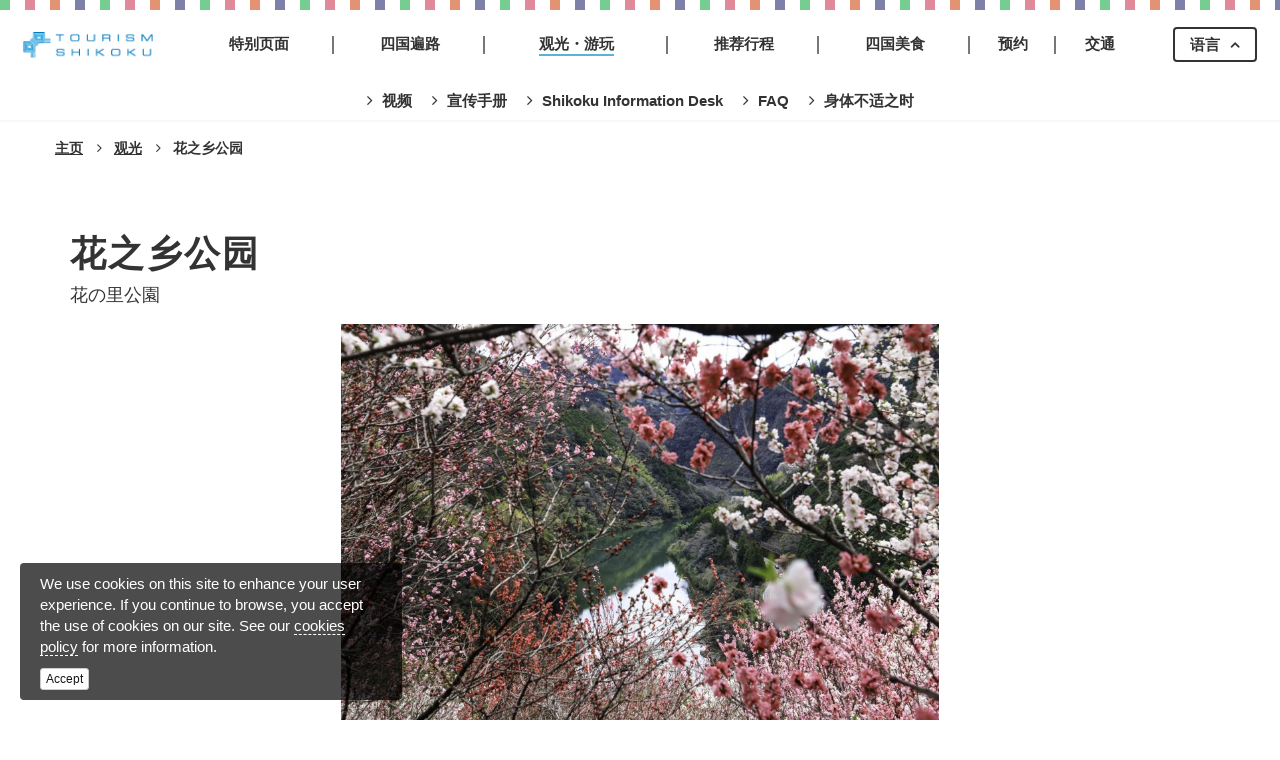

--- FILE ---
content_type: text/html; charset=UTF-8
request_url: https://shikoku-tourism.com/zh_CN/see-and-do/24169
body_size: 10347
content:
<!DOCTYPE html>
<html lang="ja" xmlns:og="http://opengraphprotocol.org/schema/" xmlns:fb="http://www.facebook.com/2008/fbml">
	<head>
		<meta http-equiv="Content-Type" content="text/html; charset=utf-8" />		<meta http-equiv="X-UA-Compatible" content="IE=edge">
		<meta name="viewport" content="width=device-width, initial-scale=1"/>

		<link rel="canonical" href="https://shikoku-tourism.com/zh_CN/see-and-do/24169" />

        <meta name="google-site-verification" content="bDa0S3WVHVzfBRJ8SKu2NKA8BJY1DsYkbr4jCop_u6Q" />

				<title>花之乡公园｜观光｜Tourism SHIKOKU</title>

		<meta name="robots" content="index,follow" />

		<meta name="description" content="花之乡公园距离33号国道约3公里，是当地人为了在这所小学休息期间依然会有人想来这聚集的想法而创建的。
春天，游客可以欣赏到樱花、桃花和许多其他美丽的花朵" />
		<meta name="keywords" content="" />
		<meta name="author" content="Organization for Promotion of Tourism in SHIKOKU" />
		<meta name="copyright" content="Organization for Promotion of Tourism in SHIKOKU" />

		<meta property="og:url" content="https://shikoku-tourism.com/zh_CN/see-and-do/24169" />
		<meta property="og:site_name" content="Tourism SHIKOKU" />
		<meta property="og:title" content="花之乡公园" />
		<meta property="og:type" content="article" />
		<meta property="og:locale" content="zh_CN" />
		<meta property="og:keywords" content="" />
		<meta property="og:description" content="花之乡公园距离33号国道约3公里，是当地人为了在这所小学休息期间依然会有人想来这聚集的想法而创建的。
春天，游客可以欣赏到樱花、桃花和许多其他美丽的花朵" />
		<meta property="og:image" content="http://shikoku-tourism.com/image/rendering/attraction_image/84186/keep/1200?v=4ab305438a4060f88f374e5e7aa532f7fd27b104" />
				
				<link rel="icon" href="/favicon.ico" type="image/x-icon"  />
		<link rel="shortcut icon" href="/favicon.ico" type="image/x-icon" />
		<link rel="apple-touch-icon" href="/images/icon/apple-touch-icon.png?v=4a9273b286a310b81c9d74f1dcbfe30e972f2e73" />
		<link rel="apple-touch-icon" sizes="57x57" href="/images/icon/apple-touch-icon-57x57.png?v=4a9273b286a310b81c9d74f1dcbfe30e972f2e73" />
		<link rel="apple-touch-icon" sizes="72x72" href="/images/icon/apple-touch-icon-72x72.png?v=4a9273b286a310b81c9d74f1dcbfe30e972f2e73" />
		<link rel="apple-touch-icon" sizes="76x76" href="/images/icon/apple-touch-icon-76x76.png?v=4a9273b286a310b81c9d74f1dcbfe30e972f2e73" />
		<link rel="apple-touch-icon" sizes="114x114" href="/images/icon/apple-touch-icon-114x114.png?v=4a9273b286a310b81c9d74f1dcbfe30e972f2e73" />
		<link rel="apple-touch-icon" sizes="120x120" href="/images/icon/apple-touch-icon-120x120.png?v=4a9273b286a310b81c9d74f1dcbfe30e972f2e73" />
		<link rel="apple-touch-icon" sizes="144x144" href="/images/icon/apple-touch-icon-144x144.png?v=4a9273b286a310b81c9d74f1dcbfe30e972f2e73" />
		<link rel="apple-touch-icon" sizes="152x152" href="/images/icon/apple-touch-icon-152x152.png?v=4a9273b286a310b81c9d74f1dcbfe30e972f2e73" />
		<link rel="apple-touch-icon" sizes="180x180" href="/images/icon/apple-touch-icon-180x180.png?v=4a9273b286a310b81c9d74f1dcbfe30e972f2e73" />
		
        <!-- Google Tag Manager -->
<script>(function(w,d,s,l,i){w[l]=w[l]||[];w[l].push({'gtm.start': new Date().getTime(),event:'gtm.js'});var f=d.getElementsByTagName(s)[0], j=d.createElement(s),dl=l!='dataLayer'?'&l='+l:'';j.async=true;j.src= 'https://www.googletagmanager.com/gtm.js?id='+i+dl;f.parentNode.insertBefore(j,f); })(window,document,'script','dataLayer','GTM-W5FFR64');</script>
<!-- End Google Tag Manager -->

		
		<!--[if lt IE 9]>
			<script src="//oss.maxcdn.com/html5shiv/3.7.2/html5shiv.min.js"></script>
			<script src="//oss.maxcdn.com/html5shiv/3.7.2/html5shiv-printshiv.min.js"></script>
			<script src="//oss.maxcdn.com/respond/1.4.2/respond.min.js"></script>
			<script src="/vendor/css3-mediaqueries-js-master/css3-mediaqueries.js"></script>
		<![endif]-->

		<script>
			var windowMobile = 1023;
			var gNaviMenu_def_open = false;
			var is_mobile = false;
			var languageInfo = {
				dir: 'zh_CN',
				slug: 'cn'
			};
			var languageWord = {
				null: null
									,'common.brand_name': 'Tourism SHIKOKU'
									,'common.home': '主页'
									,'common.language': '语言'
									,'common.menu': 'MENU'
									,'common.more': '浏览细节'
									,'common.show-details': '瀏覽細節'
									,'common.show-route': ''
									,'common.basic-information': '基本信息'
									,'common.close': '關閉'
									,'common.download-pdf': '下載PDF檔案'
									,'common.enlarge-map': '瀏覽放大地圖'
									,'common.print': 'Print'
									,'common.movie': 'Movie'
									,'common.gnavi.about-shikoku': '特别页面'
									,'common.gnavi.tastes-of-shikoku': '四国美食'
									,'common.gnavi.shikoku-henro': '四国遍路'
									,'common.gnavi.itineraries': '推荐行程'
									,'common.gnavi.see-and-do': '观光・游玩'
									,'common.gnavi.reservation': '预约'
									,'common.gnavi.transport': '交通'
									,'common.provider_name': 'Organization for Promotion of Tourism in SHIKOKU'
									,'common.search-conditions': '按指定条件搜索'
									,'common.theme': '选择类别'
									,'common.area': '选择区域'
									,'common.keyword': '输入关键字'
									,'common.sdgs': 'Sustainable Development Goals (SDGs)'
									,'common.count-results-found': '{count}个搜索结果'
									,'common.no-results-title': '无搜索结果。 请变更条件后再次尝试。'
									,'common.search': '搜索'
									,'common.clear': '清除'
									,'common.sort-type': '排列顺序'
									,'common.sort-type-pageview': '受欢迎度'
									,'common.sort-type-newly-listed': '更新时间'
									,'common.view-type': '切换显示'
									,'common.view-type-tile': '缩略图'
									,'common.view-type-list': '列表'
									,'common.places.nearby': '从现在位置开始搜索'
									,'common.view.map': '在地图上搜索附近景点'
									,'common.view-type-map': '地图'
									,'common.previous': '上一页'
									,'common.next': '下一页'
									,'common.no-results-text': 'Please try another search.'
									,'common.filters-applied': '当前的搜索条件'
							};
		</script>


					<script>
				var hmt = hmt || [];
				(function() {
					var hm = document.createElement("script");
					hm.src = "https://hm.baidu.com/hm.js?3d804f5a3b0f8471d82b1d46d3ba6dd3";
					var s = document.getElementsByTagName("script")[0];
					s.parentNode.insertBefore(hm, s);
				})();
			</script>
		
        	</head>

	<body class="attraction view" style="display:none;">
        <!-- Google Tag Manager (noscript) -->
<noscript><iframe src="https://www.googletagmanager.com/ns.html?id=GTM-W5FFR64" height="0" width="0" style="display:none;visibility:hidden"></iframe></noscript>
<!-- End Google Tag Manager (noscript) -->

		
<header class="commonHeader">
	<nav class="gNavi ja">
		<div class="wideContainer" style="max-width:1400px">
			<div class="gNaviInn">
                <div class="logos">
                    <div class="fixedLogo">                    <a href="/zh_CN"><span class="hidden">Tourism SHIKOKU</span></a>
                    </div>                    <div class="gNaviMenu">
                        <div class="menuList2">
                            <a class="" href="/zh_CN/about-shikoku"><span>特别页面</span></a>
                            <a class="" href="/zh_CN/shikoku-henro"><span>四国遍路</span></a>
                            <a class="active" href="/zh_CN/see-and-do"><span>观光・游玩</span></a>
                            <a class="" href="/zh_CN/itineraries"><span>推荐行程</span></a>
                            <a class="" href="/zh_CN/tastes-of-shikoku"><span>四国美食</span></a>
                            <a class="" href="/zh_CN/reservation"><span>预约</span></a>
                            <a class="" href="/zh_CN/transport"><span>交通</span></a>
                        </div><!-- /.mainNavi -->
                    </div><!-- /.gNaviMenu -->
                </div>
				<div class="headTools" style="width: auto;">
					<ul class="list-unstyled clearfix">
						<li class="language">
							<a class="gInn dropdown-toggle" data-toggle="dropdown" href="#"><span><label>语言</label></span></a>
							<ul class="dropdown-menu" role="menu">
																	<li><a class="" href="//shikoku-tourism.com/en">English</a></li>
																	<li><a class="" href="//shikoku-tourism.com/zh_TW">繁体中文</a></li>
																	<li><a class="active" href="//shikoku-tourism.com/zh_CN">简体中文</a></li>
																	<li><a class="" href="//shikoku-tourism.com/ko">한국어</a></li>
																	<li><a class="" href="//shikoku-tourism.com/fr">Français</a></li>
								                                <li><a href="/">日本語</a></li>
							</ul>
						</li>
					</ul>
				</div>
			</div>
		</div>
	</nav>
                <div class="banners">
            <div class="wideContainer">
                <ul class="list-unstyled banner">
                                            <li>
                            <a href="/zh_CN/videos"
                                                                ga-event-category-slug="foreign-cn-header"
                                ga-event-slug="foreign-cn-header--16165567447161"
                                class="ga-event"
                                >
                                <span class="ellipsis2">视频</span>
                            </a>
                        </li>
                                            <li>
                            <a href="/zh_CN/pamphlet"
                                                                ga-event-category-slug="foreign-cn-header"
                                ga-event-slug="foreign-cn-header--16165567763951"
                                class="ga-event"
                                >
                                <span class="ellipsis2">宣传手册</span>
                            </a>
                        </li>
                                            <li>
                            <a href="/zh_CN/concierge"
                                                                ga-event-category-slug="foreign-cn-header"
                                ga-event-slug="foreign-cn-header--16165568226762"
                                class="ga-event"
                                >
                                <span class="ellipsis2">Shikoku Information Desk</span>
                            </a>
                        </li>
                                            <li>
                            <a href="/zh_CN/about-shikoku/faq"
                                                                ga-event-category-slug="foreign-cn-header"
                                ga-event-slug="foreign-cn-header--17121944621688"
                                class="ga-event"
                                >
                                <span class="ellipsis2">FAQ</span>
                            </a>
                        </li>
                                            <li>
                            <a href="https://www.jnto.go.jp/emergency/chs/mi_guide.html"
                                rel="external nofollow"                                ga-event-category-slug="foreign-cn-header"
                                ga-event-slug="foreign-cn-header--17398553054854"
                                class="ga-event"
                                >
                                <span class="ellipsis2">身体不适之时</span>
                            </a>
                        </li>
                                    </ul>
            </div>
        </div>
    </header>

<a class="touchSw js-touchSw translate3d-on active.stop" href="#">
    <i></i>
    <span></span>
</a>
<div class="touchMenu js-touchMenu active.stop" style="display:none;">
    <div class="menuNav">
        <section>
            <a class="about-shikoku " href="/zh_CN/about-shikoku"><span>特别页面</span></a>
            <a class="shikoku-henro " href="/zh_CN/shikoku-henro"><span>四国遍路</span></a>
            <a class="see-and-do active" href="/zh_CN/see-and-do"><span>观光・游玩</span></a>
            <a class="itineraries " href="/zh_CN/itineraries"><span>推荐行程</span></a>
            <a class="tastes-of-shikoku " href="/zh_CN/tastes-of-shikoku"><span>四国美食</span></a>
            <a class="reservation " href="/zh_CN/reservation"><span>预约</span></a>
            <a class="transport " href="/zh_CN/transport"><span>交通</span></a>
        </section>
                    <section class="banners">
                                    <a href="/zh_CN/videos"
                                                ga-event-category-slug="foreign-cn-header"
                        ga-event-slug="foreign-cn-header--16165567447161"
                        class="ga-event"
                        >
                        <span>视频</span>
                    </a>
                                    <a href="/zh_CN/pamphlet"
                                                ga-event-category-slug="foreign-cn-header"
                        ga-event-slug="foreign-cn-header--16165567763951"
                        class="ga-event"
                        >
                        <span>宣传手册</span>
                    </a>
                                    <a href="/zh_CN/concierge"
                                                ga-event-category-slug="foreign-cn-header"
                        ga-event-slug="foreign-cn-header--16165568226762"
                        class="ga-event"
                        >
                        <span>Shikoku Information Desk</span>
                    </a>
                                    <a href="/zh_CN/about-shikoku/faq"
                                                ga-event-category-slug="foreign-cn-header"
                        ga-event-slug="foreign-cn-header--17121944621688"
                        class="ga-event"
                        >
                        <span>FAQ</span>
                    </a>
                                    <a href="https://www.jnto.go.jp/emergency/chs/mi_guide.html"
                        rel="external nofollow"                        ga-event-category-slug="foreign-cn-header"
                        ga-event-slug="foreign-cn-header--17398553054854"
                        class="ga-event"
                        >
                        <span>身体不适之时</span>
                    </a>
                            </section>
            </div>
</div>
		<div class="contentWrapper">
			<div id="breadlist" class="breadlist clearfix">
	<div class="wideContainer">
		<ul class="list-inline ">
											<li itemscope="" itemtype="http://data-vocabulary.org/Breadcrumb"
					><a href="/zh_CN/" itemprop="url"><span itemprop="title">主页</span></a></li>
											<li itemscope="" itemtype="http://data-vocabulary.org/Breadcrumb"
					><i class="fa fa-angle-right"></i>&nbsp;&nbsp;&nbsp;<a href="/zh_CN/see-and-do" itemprop="url"><span itemprop="title">观光</span></a></li>
											<li itemscope="" itemtype="http://data-vocabulary.org/Breadcrumb"
					><i class="fa fa-angle-right"></i>&nbsp;&nbsp;&nbsp;<a href="/zh_CN/see-and-do/24169" itemprop="url"><span itemprop="title">花之乡公园</span></a></li>
					</ul>
			</div>
</div>
			<div class="container">
				

			</div><!-- /.container -->
			<div class="pageContainer">
				







<div class="container">
    <div class="commonContentBox detailBox">

        <article>
            <div class="block block-main">
                <div class="content">
                    
                    <section class="section summary clearfix">
                        <div class="basic clearfix">
                            <div class="left pull-left">
                                <div class="detailTitle">
                                    <h1 class="title">花之乡公园</h1>
                                    <small>花の里公園</small>
                                </div>
                            </div><!-- /.left -->
                        </div>
                    </section>

                                                                    <section class="mainImages">
                            <ul class="list-unstyled clearfix images images1" id="attractionMainGallery">
                                                                    <li class="col1">
                                        <a href="#" data-index="1">
                                            <img src="/image/rendering/attraction_image/84186/trim.900/3/2?v=4ab305438a4060f88f374e5e7aa532f7fd27b104" alt="">
                                        </a>
                                    </li>
                                    <div class="divide div1"></div>
                                                                                                </ul>
                        </section>
                        <ul class="hidden" id="attractionMainGalleryList">
                            <li id="attractionMainGallery1" data-src="/image/rendering/attraction_image/84186/trim.1024/3/2?v=4ab305438a4060f88f374e5e7aa532f7fd27b104"><a href="#"><img src="/image/rendering/attraction_image/84186/trim.900/3/2?v=4ab305438a4060f88f374e5e7aa532f7fd27b104" alt=""></a></li>                        </ul>
                    
                </div>
            </div>
            <div class="block block-info">
                <div class="content">
                    <section class="info">
                        <div class="main pull-left">
                                                                                        <div class="description">花之乡公园距离33号国道约3公里，是当地人为了在这所小学休息期间依然会有人想来这聚集的想法而创建的。<br />
春天，游客可以欣赏到樱花、桃花和许多其他美丽的花朵</div>
                            
                            
                            <div class="listSpotInfo">
                                <dl>
                                    <dt>选择区域</dt>
                                                                                                                        <dd>
                                                <a href="/zh_CN/see-and-do/list?area_m[]=16#searchResultArea"
                                                >中心</a>
                                            </dd>
                                                                                                            </dl>
                                <dl>
                                    <dt>选择类别</dt>
                                                                                                                                                                                        </dl>
                            </div>

                                                                                </div>
                        <div class="side pull-right">
                                                            <a href="#"
                                    class="btn btn-block btn-lg photo js-photoTour"
                                    data-id="24169"
                                    ><span>查看景点图册</span></a>
                                                    </div>

                    </section>
                </div>
            </div>

            <div class="block block-table">
                <div class="content">
                    <section class="section baseInfo">
                        
<table class="base1">
	
	
					
	
	
	
    </table>
                    </section><!-- /.baseInfo -->

                                    </div>
            </div>
        </article>

                    <div class="foot">
                                    <section class="slideSection slideHistory">
                        <h3><span>浏览此页面的人还看了这些网页。</span></h3>
                        <div class="thumbs">
                            
	<div class="flexslider attractionFootSlider attractionFootSlider5" style="">
		<ul class="slides">
							<li>
					<a href="/zh_CN/see-and-do/13579">
						<div class="main" style="position:relative;">
							<img src="/image/rendering/attraction_image/12647/trim.640/1/1?v=25ba64a62579c16e768d3b42f67d3ab38ec273f8" alt="桂浜">
						</div>
						<div class="slideCaption">桂浜</div>
					</a>
									</li>
							<li>
					<a href="/zh_CN/see-and-do/10076">
						<div class="main" style="position:relative;">
							<img src="/image/rendering/attraction_image/900/trim.640/1/1?v=64c1e593007a5a31732d36236f35b900ba50b9d6" alt="足摺海底館">
						</div>
						<div class="slideCaption">足摺海底館</div>
					</a>
									</li>
							<li>
					<a href="/zh_CN/see-and-do/10052">
						<div class="main" style="position:relative;">
							<img src="/image/rendering/attraction_image/461/trim.640/1/1?v=09f30b262bf490365ec23809aff862c2d73e7c26" alt="北川村“莫奈花园”马蒙丹">
						</div>
						<div class="slideCaption">北川村“莫奈花园”马蒙丹</div>
					</a>
									</li>
							<li>
					<a href="/zh_CN/see-and-do/10091">
						<div class="main" style="position:relative;">
							<img src="/image/rendering/attraction_image/75909/trim.640/1/1?v=945e6881bf9717fc82fe9450077a1fa2fcac3b00" alt="国営讃岐まんのう公園（国营赞岐满浓公园）">
						</div>
						<div class="slideCaption">国営讃岐まんのう公園（国营赞岐满浓公园）</div>
					</a>
									</li>
							<li>
					<a href="/zh_CN/see-and-do/23647">
						<div class="main" style="position:relative;">
							<img src="/image/rendering/attraction_image/73675/trim.640/1/1?v=6b4b18dd693d8cec42c599aa1f1f71a81559cbb0" alt="津嶋神社（津嶋神社夏季大祭）">
						</div>
						<div class="slideCaption">津嶋神社（津嶋神社夏季大祭）</div>
					</a>
									</li>
							<li>
					<a href="/zh_CN/see-and-do/10053">
						<div class="main" style="position:relative;">
							<img src="/image/rendering/attraction_image/471/trim.640/1/1?v=c45d41bb5ebb5b871f8ae5e7d13f9bc7c840a2f2" alt="室户联合国教科文组织世界地质公园">
						</div>
						<div class="slideCaption">室户联合国教科文组织世界地质公园</div>
					</a>
									</li>
							<li>
					<a href="/zh_CN/see-and-do/12175">
						<div class="main" style="position:relative;">
							<img src="/image/rendering/attraction_image/74352/trim.640/1/1?v=3b33cb150f7dff1bd579f87d807522b4768012fa" alt="石鎚登山ロープウェイ">
						</div>
						<div class="slideCaption">石鎚登山ロープウェイ</div>
					</a>
									</li>
							<li>
					<a href="/zh_CN/see-and-do/11736">
						<div class="main" style="position:relative;">
							<img src="/image/rendering/attraction_image/75780/trim.640/1/1?v=b8999d70aa2c60cbd264f79043afaacf2910db39" alt="今治タオル 本店・今治タオルLAB（テクスポート今治）">
						</div>
						<div class="slideCaption">今治タオル 本店・今治タオルLAB（テクスポート今治）</div>
					</a>
									</li>
							<li>
					<a href="/zh_CN/see-and-do/10069">
						<div class="main" style="position:relative;">
							<img src="/image/rendering/attraction_image/602/trim.640/1/1?v=5be7eb70f73a723af2a2577c379e6c154cb7239d" alt="四国喀斯特县立自然公园">
						</div>
						<div class="slideCaption">四国喀斯特县立自然公园</div>
					</a>
									</li>
							<li>
					<a href="/zh_CN/see-and-do/24099">
						<div class="main" style="position:relative;">
							<img src="/image/rendering/attraction_image/81472/trim.640/1/1?v=57940c407443e8e41f9b23754d2b980e9899cff8" alt="宇佐大桥">
						</div>
						<div class="slideCaption">宇佐大桥</div>
					</a>
									</li>
							<li>
					<a href="/zh_CN/see-and-do/23885">
						<div class="main" style="position:relative;">
							<img src="/image/rendering/attraction_image/73302/trim.640/1/1?v=9f222afc7735c5c827bebaee2b3d3a1075e89c5d" alt="高知县南国市  八京一本樱">
						</div>
						<div class="slideCaption">高知县南国市  八京一本樱</div>
					</a>
									</li>
							<li>
					<a href="/zh_CN/see-and-do/10059">
						<div class="main" style="position:relative;">
							<img src="/image/rendering/attraction_image/895/trim.640/1/1?v=9232cb35c11ee8277714f761eba4ad835b921873" alt="龙河洞">
						</div>
						<div class="slideCaption">龙河洞</div>
					</a>
									</li>
							<li>
					<a href="/zh_CN/see-and-do/13527">
						<div class="main" style="position:relative;">
							<img src="/image/rendering/attraction_image/103870/trim.640/1/1?v=1bc540f331360bd7cc2280b59f61bd08d19d9498" alt="眉山（眉山公园）">
						</div>
						<div class="slideCaption">眉山（眉山公园）</div>
					</a>
									</li>
							<li>
					<a href="/zh_CN/see-and-do/24104">
						<div class="main" style="position:relative;">
							<img src="/image/rendering/attraction_image/81554/trim.640/1/1?v=6afad8742248bcaf2223cdb7f9c99e6f43dea742" alt="皿嶺（高见山）">
						</div>
						<div class="slideCaption">皿嶺（高见山）</div>
					</a>
									</li>
							<li>
					<a href="/zh_CN/see-and-do/24014">
						<div class="main" style="position:relative;">
							<img src="/image/rendering/attraction_image/78367/trim.640/1/1?v=c24e4d4880367bdd08c1bc08e12a40a5d5369e84" alt="高知新港高台緑地　複合施設「SOUTH HORIZON BREWING」">
						</div>
						<div class="slideCaption">高知新港高台緑地　複合施設「SOUTH HORIZON BREWING」</div>
					</a>
									</li>
							<li>
					<a href="/zh_CN/see-and-do/10063">
						<div class="main" style="position:relative;">
							<img src="/image/rendering/attraction_image/545/trim.640/1/1?v=9e4d7f44ded941d3ace42fe223b910cb89c0f080" alt="高知旅行广场">
						</div>
						<div class="slideCaption">高知旅行广场</div>
					</a>
									</li>
							<li>
					<a href="/zh_CN/see-and-do/10943">
						<div class="main" style="position:relative;">
							<img src="/image/rendering/attraction_image/79870/trim.640/1/1?v=23a5c9f45c678ec7d4326d79ae5ba265f626f4bd" alt="瀬戸大橋（瀬戸中央道）">
						</div>
						<div class="slideCaption">瀬戸大橋（瀬戸中央道）</div>
					</a>
									</li>
							<li>
					<a href="/zh_CN/see-and-do/23603">
						<div class="main" style="position:relative;">
							<img src="/image/rendering/attraction_image/93467/trim.640/1/1?v=f6994a7b9d823f099dc4851da1d19aedec3aeab0" alt="雪割樱">
						</div>
						<div class="slideCaption">雪割樱</div>
					</a>
									</li>
							<li>
					<a href="/zh_CN/see-and-do/14090">
						<div class="main" style="position:relative;">
							<img src="/image/rendering/attraction_image/35121/trim.640/1/1?v=ad13ab5d553f377d01f80962cc5a2990c6e16723" alt="云端上的图书馆（梼原町立图书馆）">
						</div>
						<div class="slideCaption">云端上的图书馆（梼原町立图书馆）</div>
					</a>
									</li>
							<li>
					<a href="/zh_CN/see-and-do/11329">
						<div class="main" style="position:relative;">
							<img src="/image/rendering/attraction_image/63317/trim.640/1/1?v=79225d7ba2b68deeba05ffc21e197ee5e328b0eb" alt="【食文化体験】中野うどん学校 高松校">
						</div>
						<div class="slideCaption">【食文化体験】中野うどん学校 高松校</div>
					</a>
									</li>
					</ul>
	</div>
                        </div>
                    </section>
                
            </div>
        
    </div>
</div>

			</div>
		</div>
		
<footer class="commonFooter">
                <div class="banners">
            <div class="wideContainer">
                <div class="pr-title text-center">PR</div>
                <div class="inner">
                    
    <div id="bannerlist-foreign-cn-pr" class="  banner foreign-pr foreign-cn-pr" style="">
        <ul class="list ">
                            <div class="divider div2"></div><div class="divider div4"></div>                <li class=" ">
                    <div class="bannerContent ">
                                                    <a href="https://global.w-nexco.co.jp/cn/sep/"
                                rel="external nofollow"                                title="SEP"
                                ga-event-category-slug="foreign-cn-pr"
                                ga-event-slug="foreign-cn-pr--16857030580664"
                                class="ga-event"
                                >
                        
                            <div class="banner-image">
                                <img class="img-responsive" src="/image/rendering/banner/445/trim.936/468/120?v=3a1e12bbbf1c9401309e43c21c68ffc7537fae13" alt="SEP">                                                            </div>

                                                            <div class="flex-text-box">
                                    <div class="heightLine--cforeign-cn-pr-obannerlist-foreign-cn-pr">
                                                                                                                            <h5>SEP</h5>
                                                                                                                    </div>
                                </div>
                                                                                </a>
                                            </div>
                </li>
                                            <li class=" ">
                    <div class="bannerContent ">
                                                    <a href="https://shikoku-railwaytrip.com/cn/"
                                                                title="四国鉄路之旅"
                                ga-event-category-slug="foreign-cn-pr"
                                ga-event-slug="foreign-cn-pr--16111076759004"
                                class="ga-event"
                                >
                        
                            <div class="banner-image">
                                <img class="img-responsive" src="/image/rendering/banner/311/trim.936/468/120?v=029359f6ed739b427f590968b427dd52c3d48cb1" alt="四国鉄路之旅">                                                            </div>

                                                            <div class="flex-text-box">
                                    <div class="heightLine--cforeign-cn-pr-obannerlist-foreign-cn-pr">
                                                                                                                            <h5>四国鉄路之旅</h5>
                                                                                                                    </div>
                                </div>
                                                                                </a>
                                            </div>
                </li>
                            <div class="divider div2"></div>                <li class=" ">
                    <div class="bannerContent ">
                                                    <a href="https://discovertokushima.net/cn/"
                                rel="external nofollow"                                title="徳島県"
                                ga-event-category-slug="foreign-cn-pr"
                                ga-event-slug="foreign-cn-pr--15524692642238"
                                class="ga-event"
                                >
                        
                            <div class="banner-image">
                                <img class="img-responsive" src="/image/rendering/banner/169/trim.936/468/120?v=e6f6abcc11185ce6dd932c7e9604a15aedb37a21" alt="徳島県">                                                            </div>

                                                            <div class="flex-text-box">
                                    <div class="heightLine--cforeign-cn-pr-obannerlist-foreign-cn-pr">
                                                                                                                            <h5>徳島県</h5>
                                                                                                                    </div>
                                </div>
                                                                                </a>
                                            </div>
                </li>
                                            <li class=" ">
                    <div class="bannerContent ">
                                                    <a href="https://www.my-kagawa.jp/zh_CN/"
                                rel="external nofollow"                                title="香川県"
                                ga-event-category-slug="foreign-cn-pr"
                                ga-event-slug="foreign-cn-pr--15524693312781"
                                class="ga-event"
                                >
                        
                            <div class="banner-image">
                                <img class="img-responsive" src="/image/rendering/banner/170/trim.936/468/120?v=a13f835d0de3bc671ecae9e83c855b577c20a4c3" alt="香川県">                                                            </div>

                                                            <div class="flex-text-box">
                                    <div class="heightLine--cforeign-cn-pr-obannerlist-foreign-cn-pr">
                                                                                                                            <h5>香川県</h5>
                                                                                                                    </div>
                                </div>
                                                                                </a>
                                            </div>
                </li>
                            <div class="divider div2"></div><div class="divider div4"></div>                <li class=" ">
                    <div class="bannerContent ">
                                                    <a href="https://www.visitehimejapan.com/zh_CN"
                                rel="external nofollow"                                title="愛媛県"
                                ga-event-category-slug="foreign-cn-pr"
                                ga-event-slug="foreign-cn-pr--15524693581960"
                                class="ga-event"
                                >
                        
                            <div class="banner-image">
                                <img class="img-responsive" src="/image/rendering/banner/171/trim.936/468/120?v=76cf0d32e37ebb7891e58c6e4048fc80eac133e8" alt="愛媛県">                                                            </div>

                                                            <div class="flex-text-box">
                                    <div class="heightLine--cforeign-cn-pr-obannerlist-foreign-cn-pr">
                                                                                                                            <h5>愛媛県</h5>
                                                                                                                    </div>
                                </div>
                                                                                </a>
                                            </div>
                </li>
                                            <li class=" ">
                    <div class="bannerContent ">
                                                    <a href="http://cn.visitkochijapan.com/"
                                rel="external nofollow"                                title="高知県"
                                ga-event-category-slug="foreign-cn-pr"
                                ga-event-slug="foreign-cn-pr--15524694141303"
                                class="ga-event"
                                >
                        
                            <div class="banner-image">
                                <img class="img-responsive" src="/image/rendering/banner/172/trim.936/468/120?v=24fe47c31d0d6c7e9152cc369dd1dcd19c02792b" alt="高知県">                                                            </div>

                                                            <div class="flex-text-box">
                                    <div class="heightLine--cforeign-cn-pr-obannerlist-foreign-cn-pr">
                                                                                                                            <h5>高知県</h5>
                                                                                                                    </div>
                                </div>
                                                                                </a>
                                            </div>
                </li>
                            <div class="divider div2"></div>                <li class=" ">
                    <div class="bannerContent ">
                                                    <a href="https://www.env.go.jp/en/nature/nps/park/index.html"
                                                                title="環境省国立公園"
                                ga-event-category-slug="foreign-cn-pr"
                                ga-event-slug="foreign-cn-pr--15675826446230"
                                class="ga-event"
                                >
                        
                            <div class="banner-image">
                                <img class="img-responsive" src="/image/rendering/banner/233/trim.936/468/120?v=afe10a05eddb32e09e563c21fcc37b05da8a07df" alt="環境省国立公園">                                                            </div>

                                                            <div class="flex-text-box">
                                    <div class="heightLine--cforeign-cn-pr-obannerlist-foreign-cn-pr">
                                                                                                                            <h5>環境省国立公園</h5>
                                                                                                                    </div>
                                </div>
                                                                                </a>
                                            </div>
                </li>
                                            <li class=" ">
                    <div class="bannerContent ">
                                                    <a href="https://visit.jorudan.co.jp/trip/zh_cn/TripBlender/shikoku/"
                                rel="external nofollow"                                title="乗換案内"
                                ga-event-category-slug="foreign-cn-pr"
                                ga-event-slug="foreign-cn-pr--15772637086767"
                                class="ga-event"
                                >
                        
                            <div class="banner-image">
                                <img class="img-responsive" src="/image/rendering/banner/242/trim.936/468/120?v=66ac057132cffe92c4b95b2be6359dad5d05978a" alt="乗換案内">                                                            </div>

                                                            <div class="flex-text-box">
                                    <div class="heightLine--cforeign-cn-pr-obannerlist-foreign-cn-pr">
                                                                                                                            <h5>乗換案内</h5>
                                                                                                                    </div>
                                </div>
                                                                                </a>
                                            </div>
                </li>
                            <div class="divider div2"></div><div class="divider div4"></div>                <li class=" ">
                    <div class="bannerContent ">
                                                    <a href="https://www.skr.mlit.go.jp/kikaku/88-kei/en/"
                                rel="external nofollow"                                title="Shikoku 88 View Spots"
                                ga-event-category-slug="foreign-cn-pr"
                                ga-event-slug="foreign-cn-pr--16878399224248"
                                class="ga-event"
                                >
                        
                            <div class="banner-image">
                                <img class="img-responsive" src="/image/rendering/banner/453/trim.936/468/120?v=22988b44ce624d4a3aeaf18b7a1a0c49fc881040" alt="Shikoku 88 View Spots">                                                            </div>

                                                            <div class="flex-text-box">
                                    <div class="heightLine--cforeign-cn-pr-obannerlist-foreign-cn-pr">
                                                                                                                            <h5>Shikoku 88 View Spots</h5>
                                                                                                                    </div>
                                </div>
                                                                                </a>
                                            </div>
                </li>
                    </ul>
    </div>
                </div>
            </div>
        </div>
        <div class="upperContent">
        <div class="wideContainer">
                        <div class="row">
                <div class="col-md-12">
                    <nav class="links">
                        <ul class="list-unstyled clearfix">
                            <li><a class="btn btn-block btn-big btn-simple movie" href="/zh_CN/videos">视频</a></li>
                            <li><a class="btn btn-block btn-big btn-simple brochures" href="/zh_CN/pamphlet">宣传手册</a></li>
                            <li><a class="btn btn-block btn-big btn-simple policy" href="/zh_CN/policy">网站政策</a></li>
                            <li><a class="btn btn-block btn-big btn-simple contact" href="/zh_CN/contact">联系我们</a></li>
                            <li><a class="btn btn-block btn-big btn-simple concierge" href="/zh_CN/concierge">Shikoku Information Desk</a></li>
                        </ul>
                    </nav>
                </div>
            </div>
        </div>
    </div>
    <div class="copyright">
        Copyright (C) 四国观光推进机构    </div>
    		<div class="common-gdpr-box js-gdpr-box">
			<div class="gdprInn">
				<div class="text">
					<p>
						We use cookies on this site to enhance your user experience. If you continue to browse, you accept the use of cookies on our site. See our <a href="/zh_CN/policy">cookies policy</a> for more information.
					</p>
					<a href="#" class="btn btn-xs btn-default btn-cookie-accept js-cookie-accept">Accept</a>
				</div>
			</div>
		</div>
	</footer>

				<div class="gotoTop" id="footerGotoTop">
			<a href="#"><i class="fa fa-chevron-circle-up"></i></a>
		</div>
		<div id="fb-root"></div>

		<!-- CSS
		================================================== -->
		<link rel="stylesheet" href="/vendor/bootstrap/css/bootstrap.css?v=4a9273b286a310b81c9d74f1dcbfe30e972f2e73">
		<link rel="stylesheet" href="//maxcdn.bootstrapcdn.com/font-awesome/4.7.0/css/font-awesome.min.css">
		
		
		<link rel="stylesheet" href="/vendor/jquery.flexslider/flexslider.css?v=4a9273b286a310b81c9d74f1dcbfe30e972f2e73">
		<link rel="stylesheet" href="/vendor/vegas/vegas.min.css?v=4a9273b286a310b81c9d74f1dcbfe30e972f2e73">
		<link rel="stylesheet" href="/vendor/fancyBox/source/jquery.fancybox.css?v=4a9273b286a310b81c9d74f1dcbfe30e972f2e73">

		<link rel="stylesheet" href="/css/common.css?v=4a9273b286a310b81c9d74f1dcbfe30e972f2e73">
		<link rel="stylesheet" href="/css/responsive/common.css?v=4a9273b286a310b81c9d74f1dcbfe30e972f2e73">
		<link rel="stylesheet" href="/css/foreign/common.css?v=4a9273b286a310b81c9d74f1dcbfe30e972f2e73">
		<link rel="stylesheet" href="/css/foreign/cn/common.css?v=4a9273b286a310b81c9d74f1dcbfe30e972f2e73">

							<link rel="stylesheet" href="/css/responsive/attraction/layout.css?v=4a9273b286a310b81c9d74f1dcbfe30e972f2e73">
								<link rel="stylesheet" href="/vendor/lightGallery/css/lightgallery.min.css?v=4a9273b286a310b81c9d74f1dcbfe30e972f2e73">
<link rel="stylesheet" href="/css/responsive/attraction/detail.css?v=4a9273b286a310b81c9d74f1dcbfe30e972f2e73">
<link rel="stylesheet" href="/css/responsive/dynamic/layout.css?v=4a9273b286a310b81c9d74f1dcbfe30e972f2e73">
<link rel="stylesheet" href="/css/responsive/attraction/layout.css?v=4a9273b286a310b81c9d74f1dcbfe30e972f2e73">
<link rel="stylesheet" href="/css/responsive/attraction/connected-carousels.css?v=4a9273b286a310b81c9d74f1dcbfe30e972f2e73">
<link rel="stylesheet" href="/css/foreign/attraction/detail.css?v=4a9273b286a310b81c9d74f1dcbfe30e972f2e73">

		<!-- JavaScript
		================================================== -->
        <script src="/vendor/jquery-1.11.1/jquery.min.js"></script>
		<script>
			$('body').show();
		</script>
		<script src="/vendor/bootstrap/js/bootstrap.js?v=4a9273b286a310b81c9d74f1dcbfe30e972f2e73"></script>
				<script src="/vendor/jquery.flexslider/jquery.flexslider.js?v=4a9273b286a310b81c9d74f1dcbfe30e972f2e73"></script>
        <script src="/vendor/jquery.jcarousel/jquery.jcarousel.min.js?v=4a9273b286a310b81c9d74f1dcbfe30e972f2e73"></script>
		<script src="/vendor/vegas/vegas.min.js?v=4a9273b286a310b81c9d74f1dcbfe30e972f2e73"></script>
		<script src="/vendor/fancyBox/source/jquery.fancybox.js?v=4a9273b286a310b81c9d74f1dcbfe30e972f2e73"></script>
		<script src="/vendor/jquery.rwdImageMaps/jquery.rwdImageMaps.min.js"></script>
		<script src="//cdnjs.cloudflare.com/ajax/libs/zeroclipboard/2.1.5/ZeroClipboard.min.js"></script>

		<script src="/js/smoothScroll.js?v=4a9273b286a310b81c9d74f1dcbfe30e972f2e73"></script>
		<script src="/js/anchorLink.js?v=4a9273b286a310b81c9d74f1dcbfe30e972f2e73"></script>
		<script src="/js/externalLinks.js?v=4a9273b286a310b81c9d74f1dcbfe30e972f2e73"></script>
		<script src="/js/pageup.js?v=4a9273b286a310b81c9d74f1dcbfe30e972f2e73"></script>
		<script src="/js/top.scrollLink.js?v=4a9273b286a310b81c9d74f1dcbfe30e972f2e73"></script>
		<script src="/js/youtube.js?v=4a9273b286a310b81c9d74f1dcbfe30e972f2e73"></script>
		<script src="/vendor/lib/js/heightLine.js?v=4a9273b286a310b81c9d74f1dcbfe30e972f2e73"></script>
		<script src="/vendor/lib/js/dateformat.js?v=4a9273b286a310b81c9d74f1dcbfe30e972f2e73"></script>

        
		<script src="/js/geo.js?v=4a9273b286a310b81c9d74f1dcbfe30e972f2e73"></script>

		<script src="https://ajaxzip3.github.io/ajaxzip3.js" charset="UTF-8"></script>

		<script src="/js/fixedHeader.js?v=4a9273b286a310b81c9d74f1dcbfe30e972f2e73"></script>
		<script src="/js/headBaloon.js?v=4a9273b286a310b81c9d74f1dcbfe30e972f2e73"></script>
		<script src="/js/sideAffix.js?v=4a9273b286a310b81c9d74f1dcbfe30e972f2e73"></script>

		<script src="/js/antidoubleclick.js?v=4a9273b286a310b81c9d74f1dcbfe30e972f2e73"></script>

		<script src="/vendor/jquery.cookie.js?v=4a9273b286a310b81c9d74f1dcbfe30e972f2e73"></script>
		<script src="/js/module.js?v=4a9273b286a310b81c9d74f1dcbfe30e972f2e73"></script>
		<script src="/js/responsive/module.js?v=4a9273b286a310b81c9d74f1dcbfe30e972f2e73"></script>
        		
        <!-- fetch pre_script start -->
		        <!-- fetch pre_script end -->

        <!-- auto start -->
					<script src="/js/responsive/attraction/module.js?v=4a9273b286a310b81c9d74f1dcbfe30e972f2e73"></script>
							<script src="/js/responsive/attraction/view/module.js?v=4a9273b286a310b81c9d74f1dcbfe30e972f2e73"></script>
									<script src="/js/foreign/attraction/view/module.js?v=4a9273b286a310b81c9d74f1dcbfe30e972f2e73"></script>
						        <!-- auto end -->

        <!-- fetch script start -->
		<script src="/vendor/lightGallery/js/lightgallery.min.js?v=4a9273b286a310b81c9d74f1dcbfe30e972f2e73"></script>
<script src="/vendor/lightGallery/js/lg-thumbnail.min.js?v=4a9273b286a310b81c9d74f1dcbfe30e972f2e73"></script>
<script src="/vendor/lightGallery/js/lg-zoom.min.js?v=4a9273b286a310b81c9d74f1dcbfe30e972f2e73"></script>
<script src="/vendor/lightGallery/js/lg-fullscreen.min.js?v=4a9273b286a310b81c9d74f1dcbfe30e972f2e73"></script>
<script src="/js/responsive/dynamic/module.js?v=4a9273b286a310b81c9d74f1dcbfe30e972f2e73"></script>
<script src="/js/responsive/attraction/digest/module.js?v=4a9273b286a310b81c9d74f1dcbfe30e972f2e73"></script>
<script src="/js/responsive/attraction/view/connected-carousels.js?v=4a9273b286a310b81c9d74f1dcbfe30e972f2e73"></script>
        <!-- fetch script end -->



		<script>
			$(function() {
				$("#commonFlashMessage").modal({});
				$(".banner a.tooltip").tooltip();
			});
		</script>

        
		<script src="//platform.twitter.com/widgets.js"></script>
		<script src="//scdn.line-apps.com/n/line_it/thirdparty/loader.min.js"></script>
		<script>
			window.fbAsyncInit = function() {
				FB.init({
					appId: '',
					xfbml: true,
					version: 'v2.5'
				});
			};
			(function(d, s, id){
				var js, fjs = d.getElementsByTagName(s)[0];
				if (d.getElementById(id)) {return;}
				js = d.createElement(s); js.id = id;
				js.src = "//connect.facebook.net/zh_CN/sdk.js";
				fjs.parentNode.insertBefore(js, fjs);
			}(document, 'script', 'facebook-jssdk'));
		</script>
	</body>
</html>


--- FILE ---
content_type: text/css
request_url: https://shikoku-tourism.com/css/common.css?v=4a9273b286a310b81c9d74f1dcbfe30e972f2e73
body_size: 1708
content:
body,body *{font-family:メイリオ, Meiryo, 'ヒラギノ角ゴシック Pro', 'Hiragino Kaku Gothic Pro', 'ＭＳ Ｐゴシック', 'MS PGothic', Osaka, sans-serif}.wrap{overflow:hidden}.centered{text-align:center}.centered2{text-align:center}.ellipsis{white-space:nowrap;overflow:hidden;-ms-text-overflow:ellipsis;-o-text-overflow:ellipsis;text-overflow:ellipsis}.break-word{word-break:break-word}.break-all{word-break:break-all}.txtHidden,.textHidden{display:block;visibility:hidden;height:0;text-indent:-9999em}.relative{position:relative}.inline-block{display:inline-block}.list-left-padding{padding-left:1em;text-indent:-1em}.mgt0{margin-top:0 !important}.mgt5{margin-top:5px !important}.mgt10{margin-top:10px !important}.mgt20{margin-top:20px !important}.mgt30{margin-top:30px !important}.mgt40{margin-top:40px !important}.mgt50{margin-top:50px !important}.mgt60{margin-top:60px !important}.mgt70{margin-top:70px !important}.mgt80{margin-top:80px !important}.mgt90{margin-top:90px !important}.mgt100{margin-top:100px !important}.mgb0{margin-bottom:0 !important}.mgb5{margin-bottom:5px !important}.mgb10{margin-bottom:10px !important}.mgb20{margin-bottom:20px !important}.mgb30{margin-bottom:30px !important}.mgb40{margin-bottom:40px !important}.mgb50{margin-bottom:50px !important}.mgb60{margin-bottom:60px !important}.mgb70{margin-bottom:70px !important}.mgb80{margin-bottom:80px !important}.mgb90{margin-bottom:90px !important}.mgb100{margin-bottom:100px !important}.mgr0{margin-right:0 !important}.mgr5{margin-right:5px !important}.mgr10{margin-right:10px !important}.mgr20{margin-right:20px !important}.mgr30{margin-right:30px !important}.mgr40{margin-right:40px !important}.mgr50{margin-right:50px !important}.mgr60{margin-right:60px !important}.mgr70{margin-right:70px !important}.mgr80{margin-right:80px !important}.mgr90{margin-right:90px !important}.mgr100{margin-right:100px !important}.mgl0{margin-left:0 !important}.mgl5{margin-left:5px !important}.mgl10{margin-left:10px !important}.mgl20{margin-left:20px !important}.mgl30{margin-left:30px !important}.mgl40{margin-left:40px !important}.mgl50{margin-left:50px !important}.mgl60{margin-left:60px !important}.mgl70{margin-left:70px !important}.mgl80{margin-left:80px !important}.mgl90{margin-left:90px !important}.mgl100{margin-left:100px !important}.pdt0{padding-top:0 !important}.pdt5{padding-top:5px !important}.pdt10{padding-top:10px !important}.pdt20{padding-top:20px !important}.pdt30{padding-top:30px !important}.pdt40{padding-top:40px !important}.pdt50{padding-top:50px !important}.pdt60{padding-top:60px !important}.pdt70{padding-top:70px !important}.pdt80{padding-top:80px !important}.pdt90{padding-top:90px !important}.pdt100{padding-top:100px !important}.pdb0{padding-bottom:0 !important}.pdb5{padding-bottom:5px !important}.pdb10{padding-bottom:10px !important}.pdb20{padding-bottom:20px !important}.pdb30{padding-bottom:30px !important}.pdb40{padding-bottom:40px !important}.pdb50{padding-bottom:50px !important}.pdb60{padding-bottom:60px !important}.pdb70{padding-bottom:70px !important}.pdb80{padding-bottom:80px !important}.pdb90{padding-bottom:90px !important}.pdb100{padding-bottom:100px !important}.pdr0{padding-right:0 !important}.pdr5{padding-right:5px !important}.pdr10{padding-right:10px !important}.pdr20{padding-right:20px !important}.pdr30{padding-right:30px !important}.pdr40{padding-right:40px !important}.pdr50{padding-right:50px !important}.pdr60{padding-right:60px !important}.pdr70{padding-right:70px !important}.pdr80{padding-right:80px !important}.pdr90{padding-right:90px !important}.pdr100{padding-right:100px !important}.pdl0{padding-left:0 !important}.pdl5{padding-left:5px !important}.pdl10{padding-left:10px !important}.pdl20{padding-left:20px !important}.pdl30{padding-left:30px !important}.pdl40{padding-left:40px !important}.pdl50{padding-left:50px !important}.pdl60{padding-left:60px !important}.pdl70{padding-left:70px !important}.pdl80{padding-left:80px !important}.pdl90{padding-left:90px !important}.pdl100{padding-left:100px !important}.yt-responsive .yt-wrapper{position:relative;overflow:hidden;margin:0;padding:35px 0 50%}.yt-responsive .yt-wrapper iframe{position:absolute;top:0;left:0;width:100%;height:100%}#footerGotoTop{display:none;position:fixed;right:80px;bottom:15px;width:50px;height:50px;text-align:right;z-index:100}#footerGotoTop a{color:#fd4384;font-size:50px;filter:progid:DXImageTransform.Microsoft.Alpha(Opacity=70);opacity:.7}#footerGotoTop a:hover{text-decoration:none;filter:progid:DXImageTransform.Microsoft.Alpha(enabled=false);opacity:1}#footerGotoTop a .fa{line-height:40px}.contBox{margin:0 0 20px;-moz-border-radius:6px;-webkit-border-radius:6px;border-radius:6px;background-color:#fff}.contBox h1.title,.contBox h2.title,.contBox h3.title,.contBox h4.title,.contBox h5.title,.contBox h6.title{margin:0;padding:20px;width:100%;border-bottom:1px dashed #CCC}.contBox .inn{padding:10px}.table-org{border:2px solid #ddd}.table-org tr th{background-color:#ecf1f2}.table-org.table-description tr th{width:30%;font-weight:normal;border-right:1px solid #ddd}.table-org.table-description tr.caption th{width:auto;font-weight:bold}.table-org.table-bordered th,.table-org.table-bordered td{border-right:1px solid #ddd}.table46 tr th{width:40%}.table46 tr td{width:60%}.table37 tr th{width:30%}.table37 tr td{width:70%}.table28 tr th{width:20%}.table28 tr td{width:80%}.articleIcon{float:left;padding:.3em 0 .2em;margin-bottom:15px;text-align:center;font-size:80%}.articleIcon.cate{width:105px;margin-right:10px;color:#333;background-color:#ddd}.articleIcon.status{margin-right:5px;width:40px;color:#fff;font-family:"Lato"}.articleIcon.status.colImportant{background-color:#003691}.articleIcon.status.colNew{background-color:#e31c26}.form-group .error-message{display:table;color:#f33;font-weight:bold;font-size:130%}.form-group .error-message:before{display:table-cell;font-family:"FontAwesome";margin-right:0;content:""}.form-group .error-message ul{display:table-cell;list-style:none;margin:0;padding:0}
/*# sourceMappingURL=common.css.map */


--- FILE ---
content_type: text/css
request_url: https://shikoku-tourism.com/css/responsive/common.css?v=4a9273b286a310b81c9d74f1dcbfe30e972f2e73
body_size: 13593
content:
.touchSwUtil,.touchSw{display:block;position:fixed;top:25px;right:10px;width:35px;height:35px;text-decoration:none !important;z-index:200}.touchSwUtil span,.touchSw span{display:block;position:relative;top:0px}.touchSwUtil span:before,.touchSw span:before{color:#4d4d4d;font-size:8px;content:"MENU"}.touchSwUtil i,.touchSw i{position:relative;display:-moz-inline-stack;display:inline-block;zoom:1;width:30px;height:3px;color:#4d4d4d;font:bold 14px/.4 Helvetica;text-transform:uppercase;text-indent:-55px;background:#4d4d4d;-moz-transition:all .2s ease-out;-o-transition:all .2s ease-out;-webkit-transition:all .2s ease-out;transition:all .2s ease-out}.touchSwUtil i:before,.touchSw i:before,.touchSwUtil i:after,.touchSw i:after{content:'';width:30px;height:3px;background:#4d4d4d;position:absolute;left:0;-moz-transition:.2s;-o-transition:.2s;-webkit-transition:.2s;transition:.2s}.touchSwUtil i:before,.touchSw i:before{top:-9px}.touchSwUtil i:after,.touchSw i:after{bottom:-9px}.touchSwUtil.active,.active.touchSw{color:#666}.touchSwUtil.active i,.active.touchSw i{width:0}.touchSwUtil.active i:before,.active.touchSw i:before,.touchSwUtil.active i:after,.active.touchSw i:after{background:#666}.touchSwUtil.active i:before,.active.touchSw i:before{top:0px;width:30px;-moz-transform:rotateZ(45deg);-ms-transform:rotateZ(45deg);-webkit-transform:rotateZ(45deg);transform:rotateZ(45deg)}.touchSwUtil.active i:after,.active.touchSw i:after{top:0px;width:30px;-moz-transform:rotateZ(-45deg);-ms-transform:rotateZ(-45deg);-webkit-transform:rotateZ(-45deg);transform:rotateZ(-45deg)}.touchSwUtil.active span:before,.active.touchSw span:before{content:"CLOSE"}.touchSwUtil:hover i,.touchSw:hover i{background-color:#666}.touchSwUtil:hover i:before,.touchSw:hover i:before,.touchSwUtil:hover i:after,.touchSw:hover i:after{background-color:#666}.touchMenuUtil,.touchMenu{background-color:transparent;display:block;position:fixed;top:80px;right:0;bottom:0;padding:0;width:100%;overflow-y:auto;z-index:150;-moz-transition:.5s;-o-transition:.5s;-webkit-transition:.5s;transition:.5s;-moz-transform:translateX(100%);-ms-transform:translateX(100%);-webkit-transform:translateX(100%);transform:translateX(100%)}.touchMenuUtil.active,.active.touchMenu{-moz-transform:translateX(0);-ms-transform:translateX(0);-webkit-transform:translateX(0);transform:translateX(0)}.touchMenuUtil .inner,.touchMenu .inner{padding:10px;background-color:#4d4d4d}.translate3d-on{-moz-transform:translate3d(0, 0, 0);-ms-transform:translate3d(0, 0, 0);-webkit-transform:translate3d(0, 0, 0);transform:translate3d(0, 0, 0)}.ellipsis2,.touchMenu .menuNav a span{overflow:hidden;display:-webkit-box;-webkit-box-orient:vertical;-webkit-line-clamp:2}@font-face{font-family:'Noto Sans JP';font-style:normal;font-weight:100;src:local("Noto Sans JP"),url(//fonts.gstatic.com/ea/notosansjp/v5/NotoSansJP-Thin.woff2) format("woff2"),url(//fonts.gstatic.com/ea/notosansjp/v5/NotoSansJP-Thin.woff) format("woff"),url(//fonts.gstatic.com/ea/notosansjp/v5/NotoSansJP-Thin.otf) format("opentype")}@font-face{font-family:'Noto Sans JP';font-style:normal;font-weight:300;src:local("Noto Sans JP"),url(//fonts.gstatic.com/ea/notosansjp/v5/NotoSansJP-Light.woff2) format("woff2"),url(//fonts.gstatic.com/ea/notosansjp/v5/NotoSansJP-Light.woff) format("woff"),url(//fonts.gstatic.com/ea/notosansjp/v5/NotoSansJP-Light.otf) format("opentype")}@font-face{font-family:'Noto Sans JP';font-style:normal;font-weight:400;src:local("Noto Sans JP"),url(//fonts.gstatic.com/ea/notosansjp/v5/NotoSansJP-Regular.woff2) format("woff2"),url(//fonts.gstatic.com/ea/notosansjp/v5/NotoSansJP-Regular.woff) format("woff"),url(//fonts.gstatic.com/ea/notosansjp/v5/NotoSansJP-Regular.otf) format("opentype")}@font-face{font-family:'Noto Sans JP';font-style:normal;font-weight:500;src:local("Noto Sans JP"),url(//fonts.gstatic.com/ea/notosansjp/v5/NotoSansJP-Medium.woff2) format("woff2"),url(//fonts.gstatic.com/ea/notosansjp/v5/NotoSansJP-Medium.woff) format("woff"),url(//fonts.gstatic.com/ea/notosansjp/v5/NotoSansJP-Medium.otf) format("opentype")}@font-face{font-family:'Noto Sans JP';font-style:normal;font-weight:700;src:local("Noto Sans JP"),url(//fonts.gstatic.com/ea/notosansjp/v5/NotoSansJP-Bold.woff2) format("woff2"),url(//fonts.gstatic.com/ea/notosansjp/v5/NotoSansJP-Bold.woff) format("woff"),url(//fonts.gstatic.com/ea/notosansjp/v5/NotoSansJP-Bold.otf) format("opentype")}@font-face{font-family:'Noto Sans JP';font-style:normal;font-weight:900;src:local("Noto Sans JP"),url(//fonts.gstatic.com/ea/notosansjp/v5/NotoSansJP-Black.woff2) format("woff2"),url(//fonts.gstatic.com/ea/notosansjp/v5/NotoSansJP-Black.woff) format("woff"),url(//fonts.gstatic.com/ea/notosansjp/v5/NotoSansJP-Black.otf) format("opentype")}@media print{.noPrint{display:none}.printPagebreak{page-break-after:always}a[href]:after{content:"" !important}abbr[title]:after{content:"" !important}}*{outline:0}pre{overflow:visible}a,button,input[type=submit],input[type=button],input[type=cancel]{-moz-transition:ease-in-out .15s;-o-transition:ease-in-out .15s;-webkit-transition:ease-in-out .15s;transition:ease-in-out .15s}.noTrans{-moz-transition:none;-o-transition:none;-webkit-transition:none;transition:none}body{background:#fff;font-size:16px}.fontSanSerif,body,body *{font-family:"Noto Sans JP","Yu Gothic",YuGothic,"ヒラギノ角ゴ ProN W3","Hiragino Kaku Gothic ProN","メイリオ",Meiryo,"Open Sans","Helvetica Neue",Helvetica,Arial,sans-serif}.fontSerif,.fontTheme01,.fontTheme01 *{font-family:"游明朝", YuMincho, 'Yu Mincho', "ヒラギノ明朝 ProN W3", "HiraMinProN-W3", "Hiragino Mincho ProN", "HG明朝E", "ＭＳ Ｐ明朝", "MS PMincho", "ＭＳ 明朝", serif}i.fa{font-family:'FontAwesome' !important}.wideContainer{margin:0 auto;padding:0 15px;max-width:1200px;width:100%}#footerGotoTop{right:10px}.txt-centered,.text-centered{text-align:center}.ellipsis{white-space:nowrap;overflow:hidden;-ms-text-overflow:ellipsis;-o-text-overflow:ellipsis;text-overflow:ellipsis}.blockLink{display:block;text-decoration:none;background:url(/images/common/dummy.png) no-repeat}.blockLink span{display:block;visibility:hidden;height:0;text-indent:-9999em;text-decoration:none}.error-message{padding-top:5px;color:#f33}.error-message:before{font-family:"FontAwesome";margin-right:3px;content:""}.pageContainer>.container{padding:0 !important;width:100% !important}.contentWrapper{padding-top:122px;overflow-x:hidden}.aPoint{margin-top:-780px !important;padding-top:780px !important}.nav-tabs.tabs{margin:20px 0 0;border-bottom:#666 2px solid;text-align:center}.nav-tabs.tabs .white,.nav-tabs.tabs>li>a{color:#fff}.nav-tabs.tabs .colored,.nav-tabs.tabs>li>a:hover,.nav-tabs.tabs>li>a.active{color:#666;background-color:#fff}.nav-tabs.tabs>li{float:none;display:inline-block;margin:0 0 -2px;padding:0 2px;width:33.3333333333%;text-align:center}.nav-tabs.tabs>li>a{margin:0;padding:10px 30px;text-align:center;font-size:14px;font-weight:bold;background-color:#666;border:2px solid #666;border-bottom:none !important}.nav-tabs.tabs>li>a:hover,.nav-tabs.tabs>li>a.active{opacity:1}.nav-tabs.tabs>li>a br{display:none}.nav-tabs.tabs>li.active>a,.nav-tabs.tabs>li.active>a:hover,.nav-tabs.tabs>li.active>a:focus{color:#666;background-color:#fff}.tab-content.tabs .inner{padding:20px 15px 15px;background-color:#FFF;line-height:20px}.pageTabs{padding:30px 0 0;background-color:#edf0f2;border-bottom:#111 2px solid}.pageTabs ul{margin:0;padding:0;list-style:none;text-align:center;display:flex}.pageTabs ul>li{margin:0 0 0;padding:0 5px;width:33.33333%;text-align:center;-moz-transition:ease-in-out .15s;-o-transition:ease-in-out .15s;-webkit-transition:ease-in-out .15s;transition:ease-in-out .15s}.pageTabs ul>li>a{display:block;margin:0;padding:15px 30px;height:100%;text-align:center;font-size:17px;font-weight:bold;text-decoration:none;color:#fff;font-family:"游明朝", YuMincho, 'Yu Mincho', "ヒラギノ明朝 ProN W3", "HiraMinProN-W3", "Hiragino Mincho ProN", "HG明朝E", "ＭＳ Ｐ明朝", "MS PMincho", "ＭＳ 明朝", serif;background-color:#5ab0de;border:2px solid #111;border-bottom:none !important;-moz-border-radius:6px 6px 0 0;-webkit-border-radius:6px;border-radius:6px 6px 0 0}.pageTabs ul>li>a:hover,.pageTabs ul>li>a.active{opacity:1}.pageTabs ul>li>a br{display:none}.pageTabs ul>li.active,.pageTabs ul>li:hover{margin-bottom:-2px}.pageTabs ul>li.active>a,.pageTabs ul>li:hover>a{padding-bottom:17px;color:#111;background-color:#fff !important}@media (max-width: 800px){.pageTabs ul>li{width:48%}.pageTabs ul>li>a{padding:10px 10px}}@media (max-width: 800px) and (max-width: 500px){.pageTabs ul>li>a{font-size:13px}}@media (max-width: 800px){.pageTabs ul>li.active a,.pageTabs ul>li:hover a{padding-bottom:12px}}header.pageHeader{color:#fff;background-color:#5ab0de}header.pageHeader .inner{position:relative;padding:20px 0;text-align:center}header.pageHeader .inner .right{position:absolute;top:50%;right:20px;-moz-transform:translate(0, -50%);-ms-transform:translate(0, -50%);-webkit-transform:translate(0, -50%);transform:translate(0, -50%)}header.pageHeader .inner .right .btn{color:#1a1a1a}@media (max-width: 768px){header.pageHeader .inner .right{position:static;top:auto;right:auto;-moz-transform:translate(0, 0);-ms-transform:translate(0, 0);-webkit-transform:translate(0, 0);transform:translate(0, 0);margin:20px 0 0}}header.pageHeader .inner+.pageTabs{padding-top:0}header.pageHeader h1{display:table;margin:0 auto;padding:0 30px 0 115px;min-height:100px;font-size:30px;text-align:left;background:url(/images/common/mainTitle.svg) no-repeat 10px center/auto 70px}@media screen and (max-width: 500px){header.pageHeader h1{padding:0 10px 0 55px;min-height:50px;font-size:24px;background-size:auto 35px;background-position:5px center}}header.pageHeader h1 span{display:table-cell;vertical-align:middle;font-family:"游明朝", YuMincho, 'Yu Mincho', "ヒラギノ明朝 ProN W3", "HiraMinProN-W3", "Hiragino Mincho ProN", "HG明朝E", "ＭＳ Ｐ明朝", "MS PMincho", "ＭＳ 明朝", serif}header.pageHeader .sub_title,header.pageHeader .sub-title,header.pageHeader .subTitle{display:inline-block;padding:0 10px;text-align:left}header.pageHeader .pageTabs{background-color:transparent}header.pageHeader .pageTabs ul>li>a{background-color:#666}.header-copy{margin:50px auto}.modal-header{color:#fff;background-color:#5ab0de;-moz-border-radius:5px 5px 0 0;-webkit-border-radius:5px;border-radius:5px 5px 0 0}.modal-header .close{color:#fff;filter:progid:DXImageTransform.Microsoft.Alpha(enabled=false);opacity:1}.modal-header .close:hover{color:#fff;filter:progid:DXImageTransform.Microsoft.Alpha(enabled=false);opacity:1}.modal-header .modal-title{font-size:24px;font-weight:bold}header.commonHeader{position:fixed;width:100%;z-index:100;padding-top:10px;background:url(/images/common/bg-border.svg) repeat-x left top;background-color:#fff;border-bottom:2px solid #f8f8f8}header.commonHeader .header-baloon{display:none;position:fixed;z-index:150;top:70px;left:0;width:100%;background:#fff;border-top:1px solid #ccc;border-bottom:1px solid #ccc}header.commonHeader .header-baloon .baloonInn{margin:0 auto;width:100%;max-width:1200px;border:1px solid transparent;border-left-color:#ccc;border-right-color:#ccc}header.commonHeader .banners ul{display:flex;justify-content:center;flex-wrap:wrap;margin:0;height:40px}header.commonHeader .banners ul li{display:flex;align-items:center;height:40px;padding:0 10px;text-align:center}header.commonHeader .banners ul li a{position:relative;display:inline-block;padding-left:15px;color:inherit;text-align:left}header.commonHeader .banners ul li a span{font-family:"游明朝", YuMincho, 'Yu Mincho', "ヒラギノ明朝 ProN W3", "HiraMinProN-W3", "Hiragino Mincho ProN", "HG明朝E", "ＭＳ Ｐ明朝", "MS PMincho", "ＭＳ 明朝", serif;font-size:15px;font-weight:bold;line-height:1.3}header.commonHeader .banners ul li a:before{position:absolute;top:50%;left:0;transform:translateY(-50%);font-family:"FontAwesome";margin-right:0;content:""}header.commonHeader .gNavi.ja .gNaviInn .gNaviMenu{width:100%}header.commonHeader .gNavi.ja .headTools{width:94px}header.commonHeader .gNavi .gNaviInn{position:relative}header.commonHeader .gNavi .gNaviInn .gInn{display:table;padding-left:8px;padding-right:8px;height:70px;width:100%;vertical-align:middle;color:#1a1a1a;font-size:15px;font-weight:bold;text-decoration:none;text-align:center;background:url(/images/common/mainNaviLine.gif) no-repeat right center;background-color:#fff}header.commonHeader .gNavi .gNaviInn .gInn span{height:70px;display:table-cell;vertical-align:middle}header.commonHeader .gNavi .gNaviInn .gInn:hover{background-color:transparent}header.commonHeader .gNavi .gNaviInn .gNaviMenu .menuNav{display:flex;align-items:center;justify-content:center;height:60px}header.commonHeader .gNavi .gNaviInn .gNaviMenu .menuNav a{display:flex;align-items:center;justify-content:center;height:60px;width:14.285%;padding:0 5px}header.commonHeader .gNavi .gNaviInn .gNaviMenu .menuNav a span{text-align:center}header.commonHeader .gNavi .gNaviInn .gNaviMenu .menuNav a{position:relative;color:#1a1a1a;font-size:15px;font-weight:bold;text-decoration:none}header.commonHeader .gNavi .gNaviInn .gNaviMenu .menuNav a span{font-family:"游明朝", YuMincho, 'Yu Mincho', "ヒラギノ明朝 ProN W3", "HiraMinProN-W3", "Hiragino Mincho ProN", "HG明朝E", "ＭＳ Ｐ明朝", "MS PMincho", "ＭＳ 明朝", serif;border-bottom:2px solid transparent}header.commonHeader .gNavi .gNaviInn .gNaviMenu .menuNav a:after{position:absolute;top:50%;right:-3px;-moz-transform:translate(0, -50%);-ms-transform:translate(0, -50%);-webkit-transform:translate(0, -50%);transform:translate(0, -50%);content:"|"}header.commonHeader .gNavi .gNaviInn .gNaviMenu .menuNav a:last-of-type:after{content:""}header.commonHeader .gNavi .gNaviInn .gNaviMenu .menuNav a:hover span,header.commonHeader .gNavi .gNaviInn .gNaviMenu .menuNav a.over span,header.commonHeader .gNavi .gNaviInn .gNaviMenu .menuNav a.active span{border-bottom-color:#5aacda}header.commonHeader .gNavi .gNaviInn .gNaviMenu .menuList2{display:table;margin:0 auto;width:100%;height:70px}header.commonHeader .gNavi .gNaviInn .gNaviMenu .menuList2 a{position:relative;display:table-cell;padding:0 5px;color:inherit;font-weight:bold;text-align:center;vertical-align:middle}header.commonHeader .gNavi .gNaviInn .gNaviMenu .menuList2 a.course,header.commonHeader .gNavi .gNaviInn .gNaviMenu .menuList2 a.spot,header.commonHeader .gNavi .gNaviInn .gNaviMenu .menuList2 a.reserve{width:17%}header.commonHeader .gNavi .gNaviInn .gNaviMenu .menuList2 a:after{position:absolute;top:50%;right:0;width:2px;height:18px;background-color:#777;-moz-transform:translate(0, -50%);-ms-transform:translate(0, -50%);-webkit-transform:translate(0, -50%);transform:translate(0, -50%);content:" "}header.commonHeader .gNavi .gNaviInn .gNaviMenu .menuList2 a:last-of-type:after{display:none}header.commonHeader .gNavi .gNaviInn .gNaviMenu .menuList2 a span{display:inline-block;font-size:15px;font-family:"游明朝", YuMincho, 'Yu Mincho', "ヒラギノ明朝 ProN W3", "HiraMinProN-W3", "Hiragino Mincho ProN", "HG明朝E", "ＭＳ Ｐ明朝", "MS PMincho", "ＭＳ 明朝", serif;text-decoration:none;border-bottom:2px solid transparent}header.commonHeader .gNavi .gNaviInn .gNaviMenu .menuList2 a.active span,header.commonHeader .gNavi .gNaviInn .gNaviMenu .menuList2 a:hover span{border-bottom-color:#5ab0de}header.commonHeader .gNavi .gNaviInn .gNaviMenu .menuList2.sub a{width:16.6666%;border-right:1px solid #ccc;padding:0 10px;padding-left:70px;background:url(/images/common/header_feature_list.svg) no-repeat 10px center/50px 50px}header.commonHeader .gNavi .gNaviInn .gNaviMenu .menuList2.sub a:after{width:0;background-color:transparent}header.commonHeader .gNavi .gNaviInn .gNaviMenu .menuList2.sub a span{border:none}header.commonHeader .gNavi .gNaviInn .gNaviMenu .menuList2.sub a.list{background-size:42px 42px;padding-left:60px}header.commonHeader .gNavi .gNaviInn .gNaviMenu .menuList2.sub a.hayawakari{background-image:url(/images/common/feature_hayawakari.jpg)}header.commonHeader .gNavi .gNaviInn .gNaviMenu .menuList2.sub a.henro{background-image:url(/images/common/feature_henro.jpg)}header.commonHeader .gNavi .gNaviInn .gNaviMenu .menuList2.sub a.zekkei{background-image:url(/images/common/feature_zekkei.jpg)}header.commonHeader .gNavi .gNaviInn .gNaviMenu .menuList2.sub a.cycling{background-image:url(/images/common/feature_cycling.jpg)}header.commonHeader .gNavi .gNaviInn .gNaviMenu .menuList2.sub a.experience{background-image:url(/images/common/feature_experience.jpg)}header.commonHeader .gNavi .gNaviInn .gNaviMenu .menuList2.sub a:last-of-type{border-right:none}header.commonHeader .gNavi .gNaviInn .gNaviMenu .menuList2.sub a:hover{background-color:#eee}header.commonHeader .gNavi .gNaviInn .gNaviMenu .menuList{text-align:center}header.commonHeader .gNavi .gNaviInn .gNaviMenu .menuList>ul{display:table;width:100%;height:60px}header.commonHeader .gNavi .gNaviInn .gNaviMenu .menuList>ul>li{display:table-cell;height:60px}header.commonHeader .gNavi .gNaviInn .gNaviMenu .menuList>ul>li>a{display:flex;align-items:center;justify-content:center;padding:0 15px;height:60px;color:#1a1a1a;font-size:15px;font-weight:bold;text-decoration:none;background:url(/images/common/mainNaviLine.gif) no-repeat right center}header.commonHeader .gNavi .gNaviInn .gNaviMenu .menuList>ul>li>a span{display:inline-block;border-bottom:2px solid transparent}header.commonHeader .gNavi .gNaviInn .gNaviMenu .menuList>ul>li:last-of-type>a{background-image:none}header.commonHeader .gNavi .gNaviInn .gNaviMenu .menuList>ul>li:hover>a span,header.commonHeader .gNavi .gNaviInn .gNaviMenu .menuList>ul>li.over>a span,header.commonHeader .gNavi .gNaviInn .gNaviMenu .menuList>ul>li.active>a span{border-bottom-color:#5aacda}header.commonHeader .gNavi .gNaviInn .gNaviMenu .menuList.mainNavi{position:relative;-moz-transition:ease-in-out .15s;-o-transition:ease-in-out .15s;-webkit-transition:ease-in-out .15s;transition:ease-in-out .15s}header.commonHeader .gNavi .gNaviInn .gNaviMenu .menuList.mainNavi>ul>li.access>.gInn{background-image:none}header.commonHeader .gNavi .gNaviInn .gNaviMenu .menuList.mainNavi>ul>li.favorite{display:none}header.commonHeader .gNavi .gNaviInn .gNaviMenu .menuList.mainNavi>ul>li.favorite .gInn{padding-left:20px;padding-right:20px;background-image:none}header.commonHeader .gNavi .gNaviInn .gNaviMenu .menuList.mainNavi>ul>li.favorite .gInn span{display:inline-block;padding:0 32px 0 0;height:30px;line-height:30px;background:url(/images/common/ico_mypage.png) no-repeat right center}header.commonHeader .gNavi .gNaviInn .gNaviMenu .menuList.subNavi>ul>li>.gInn{background-image:none;border:0 solid #ddd;border-right-width:1px}header.commonHeader .gNavi .gNaviInn .gNaviMenu .menuList.subNavi>ul>li>.gInn span{padding-left:60px;background:url(/images/common/imgNav2_feature_list.png) no-repeat left center}header.commonHeader .gNavi .gNaviInn .gNaviMenu .menuList.subNavi>ul>li.feature .gInn{border-left-width:1px}header.commonHeader .gNavi .gNaviInn .gNaviMenu .menuList.subNavi>ul>li.feature .gInn span{background-image:url(/images/common/imgNav2_feature_list.png)}header.commonHeader .gNavi .gNaviInn .gNaviMenu .menuList.subNavi>ul>li.feature .gInn:hover span{background-image:url(/images/common/imgNav2_feature_list_active.png)}header.commonHeader .gNavi .gNaviInn .gNaviMenu .menuList.subNavi>ul>li.mikan a span{background-image:url(/images/common/imgNav2_feature_mikan.png)}header.commonHeader .gNavi .gNaviInn .gNaviMenu .menuList.subNavi>ul>li.dogo a span{background-image:url(/images/common/imgNav2_feature_dogo.png)}header.commonHeader .gNavi .gNaviInn .gNaviMenu .menuList.subNavi>ul>li.shimanami a span{background-image:url(/images/common/imgNav2_feature_shimanami.png)}header.commonHeader .gNavi .gNaviInn .gNaviMenu .menuList.subNavi>ul>li.castle a span{background-image:url(/images/common/imgNav2_feature_castle.png)}header.commonHeader .gNavi .gNaviInn .gNaviMenu .menuList.subNavi>ul>li.nanyo a span{background-image:url(/images/common/imgNav2_feature_iyashi.png)}header.commonHeader .gNavi .gNaviInn .gNaviMenu .menuList.subNavi>ul>li.henro a span{background-image:url(/images/common/imgNav2_feature_henro.png)}header.commonHeader .gNavi .logos{display:flex;align-items:center;width:calc(100% - 94px)}header.commonHeader .gNavi .fixedLogo{margin:0 24px 0 0;padding:0;z-index:10}header.commonHeader .gNavi .fixedLogo a{display:block;width:145px;height:70px;background:url(/images/common/logo.svg) no-repeat center center;background-size:90% auto}header.commonHeader .gNavi .fixedLogo a:hover{filter:progid:DXImageTransform.Microsoft.Alpha(Opacity=90);opacity:.9}header.commonHeader .gNavi .spnLogo{display:none}header.commonHeader .gNavi .headTools{position:absolute;top:0;right:0;margin:0;padding:0;z-index:10;width:160px}header.commonHeader .gNavi .headTools>ul{display:flex;flex-wrap:wrap;width:100%}header.commonHeader .gNavi .headTools>ul>li .gInn{background-image:none}header.commonHeader .gNavi .headTools>ul>li.language{position:relative;width:100%}header.commonHeader .gNavi .headTools>ul>li.language .gInn span label{display:inline-block;margin:0;padding:5px 15px;color:#333;font-family:"游明朝", YuMincho, 'Yu Mincho', "ヒラギノ明朝 ProN W3", "HiraMinProN-W3", "Hiragino Mincho ProN", "HG明朝E", "ＭＳ Ｐ明朝", "MS PMincho", "ＭＳ 明朝", serif;cursor:pointer;border:2px solid #333;-moz-border-radius:4px;-webkit-border-radius:4px;border-radius:4px}header.commonHeader .gNavi .headTools>ul>li.language .gInn span label:after{font-size:15px;font-family:"FontAwesome";margin-left:10px;content:""}header.commonHeader .gNavi .headTools>ul>li.language>ul{margin-top:-10px}header.commonHeader .gNavi .headTools>ul>li.search .gInn{position:relative;padding-top:11px}header.commonHeader .gNavi .headTools>ul>li.search .gInn .form-control.keyword{padding-right:30px;padding-left:5px}header.commonHeader .gNavi .headTools>ul>li.search .gInn button{position:absolute;margin:0;padding:0;top:18px;right:16px;width:20px;height:20px;border:none;background:transparent url(/images/common/ico_search.png) no-repeat center center}header.commonHeader .gNavi .headTools>ul>li.jsts .gInn{height:60px;padding-top:5px;padding-bottom:5px}header.commonHeader .gNavi .headTools>ul>li.jsts .gInn span{height:60px}header.commonHeader .gNavi .headTools>ul>li.favorite .gInn span label{position:relative;display:inline-block;margin:0;padding:5px 15px;padding-right:40px;color:#333;font-family:"游明朝", YuMincho, 'Yu Mincho', "ヒラギノ明朝 ProN W3", "HiraMinProN-W3", "Hiragino Mincho ProN", "HG明朝E", "ＭＳ Ｐ明朝", "MS PMincho", "ＭＳ 明朝", serif;cursor:pointer;border:2px solid #333;-moz-border-radius:4px;-webkit-border-radius:4px;border-radius:4px}header.commonHeader .gNavi .headTools>ul>li.favorite .gInn span label:after{position:absolute;top:50%;right:10px;-moz-transform:translate(0, -50%);-ms-transform:translate(0, -50%);-webkit-transform:translate(0, -50%);transform:translate(0, -50%);display:inline-block;width:20px;height:23px;font-size:15px;content:" ";background:url(/images/common/ico_mypage.svg) no-repeat right center}header.commonHeader .gNavi .headTools>ul>li.favorite .gInn span label:hover{background-color:#d88193}header.commonHeader .gNavi .headTools>ul>li.favorite .gInn span label:hover:after{background-image:url(/images/common/ico_mypage_on.svg)}header.commonHeader .gNavi .headTools>ul>li.favorite>ul{margin-top:-10px}header.commonHeader .gNavi .searchBox{display:none;position:absolute;top:0;right:100px;width:160px}header.commonHeader .gNavi .searchBox .inn{position:relative;padding:0 10px;display:table-cell;height:60px;vertical-align:middle;background-color:#fff}header.commonHeader .gNavi .searchBox .inn .form-control{padding-right:30px}header.commonHeader .gNavi .searchBox .inn button{position:absolute;margin:0;padding:0;top:20px;right:16px;width:20px;height:20px;border:none;background:transparent url(/images/common/ico_search.png) no-repeat center center}header.commonHeader .gNavi .gNaviMenuSw{display:none;position:absolute;top:0;right:0;margin:0;padding:0;z-index:10}header.commonHeader .gNavi .gNaviMenu{background-color:#fff}@media screen and (max-width: 1200px){header.commonHeader .gNavi .gNaviInn .gInn{font-size:13px}header.commonHeader .gNavi .gNaviMenu .menuList.subNavi>ul>li>.gInn span{background-size:30px auto !important;padding-left:40px !important}header.commonHeader .gNavi .fixedLogo a{width:150px;background-size:150px auto}}.touchSw{display:none !important}.touchMenu{max-width:450px;font-size:15px;height:auto}.touchMenu .menuNav{background-color:#fff;border:0 solid #5ab0de;border-left-width:3px;border-bottom-width:3px}.touchMenu .menuNav section{display:flex;flex-wrap:wrap}.touchMenu .menuNav a{position:relative;width:50%;display:flex;padding:0 10px 0 30px;min-height:50px;color:inherit;align-items:center}.touchMenu .menuNav a:before{position:absolute;top:50%;left:10px;font-size:16px;line-height:16px;-moz-transform:translate(0, -50%);-ms-transform:translate(0, -50%);-webkit-transform:translate(0, -50%);transform:translate(0, -50%);font-family:"FontAwesome";margin-right:0;content:""}.touchMenu .menuNav a span{font-family:"游明朝", YuMincho, 'Yu Mincho', "ヒラギノ明朝 ProN W3", "HiraMinProN-W3", "Hiragino Mincho ProN", "HG明朝E", "ＭＳ Ｐ明朝", "MS PMincho", "ＭＳ 明朝", serif;border-bottom:2px solid transparent}.touchMenu .menuNav a.active span{border-bottom-color:#5ab0de}.touchMenu .menuNav .feature-sub{padding:10px 0;border-top:1px solid #ddd}.touchMenu .menuNav .feature-sub a{padding-left:60px;background:url("") no-repeat 10px center/40px auto}.touchMenu .menuNav .feature-sub a:before{display:none}.touchMenu .menuNav .feature-sub a.hayawakari{background-image:url(/images/common/feature_hayawakari.jpg)}.touchMenu .menuNav .feature-sub a.henro{background-image:url(/images/common/feature_henro.jpg)}.touchMenu .menuNav .feature-sub a.zekkei{background-image:url(/images/common/feature_zekkei.jpg)}.touchMenu .menuNav .feature-sub a.cycling{background-image:url(/images/common/feature_cycling.jpg)}.touchMenu .menuNav .feature-sub a.experience{background-image:url(/images/common/feature_experience.jpg)}.touchMenu .menuNav .banners{padding:10px 0;border-top:1px solid #ddd}@media screen and (max-width: 1023px){.touchHeader{display:block}.touchSw{display:block !important}}footer.commonFooter{text-align:center;font-size:15px;padding-bottom:10px;background:url(/images/common/bg-border.svg) repeat-x left bottom}footer.commonFooter a{color:inherit}footer.commonFooter .banners{padding:50px 0;background-color:#edf0f2}footer.commonFooter .banners .pr-title{margin:0 auto 20px;font-size:22px;font-weight:bold;font-family:"游明朝", YuMincho, 'Yu Mincho', "ヒラギノ明朝 ProN W3", "HiraMinProN-W3", "Hiragino Mincho ProN", "HG明朝E", "ＭＳ Ｐ明朝", "MS PMincho", "ＭＳ 明朝", serif}footer.commonFooter .banners .banner.portal-pr ul,footer.commonFooter .banners .banner.foreign-pr ul{margin:0 -10px;display:flex;flex-wrap:wrap}footer.commonFooter .banners .banner.portal-pr ul li,footer.commonFooter .banners .banner.foreign-pr ul li{width:25%;margin:0 0 20px;padding:0 10px;text-align:center}footer.commonFooter .banners .banner.portal-pr ul li .flex-text-box,footer.commonFooter .banners .banner.foreign-pr ul li .flex-text-box{display:none}footer.commonFooter .banners .banner.portal-pr .divider,footer.commonFooter .banners .banner.foreign-pr .divider{clear:both;overflow:hidden;display:none;width:100%;height:1px}footer.commonFooter .banners .banner.portal-pr .divider.div2,footer.commonFooter .banners .banner.foreign-pr .divider.div2{display:none}footer.commonFooter .banners .banner.portal-pr .divider.div3,footer.commonFooter .banners .banner.foreign-pr .divider.div3{display:block}footer.commonFooter .banners .banner.portal-pr .divider.div4,footer.commonFooter .banners .banner.foreign-pr .divider.div4{display:block}footer.commonFooter .upperContent{margin:30px 0 0}footer.commonFooter .fNavi{padding:0 0 20px}footer.commonFooter .fNavi ul li{display:inline-block}footer.commonFooter .fNavi ul li a{padding:0 10px;border-right:#4d3400 1px solid}footer.commonFooter .fNavi ul li:last-child a{border-right:none}footer.commonFooter .languages{margin:20px 0}footer.commonFooter .copyright{margin:20px 0}.form-group .input-data{padding-top:7px}.form-group .error-message{font-weight:normal;font-size:100%}table.areaSearch{width:984px;margin-bottom:20px}table.areaSearch th,table.areaSearch td{border:#BFD1D5 1px solid}table.areaSearch th{height:40px;text-align:center}table.areaSearch th.col1{background-color:#FFD1AF}table.areaSearch th.col2{background-color:#E1C8B0}table.areaSearch th.col3{background-color:#F2BBC1}table.areaSearch th.col4{background-color:#FFE3AA}table.areaSearch td{padding:10px;vertical-align:top}table.areaSearch td.map{width:299px;padding:0;vertical-align:middle;background-color:#F0F4FB}table.areaSearch td label{display:block;font-weight:normal}table.areaSearch td .btn-web4{margin-top:10px;padding:0 10px;background-color:#547D9E}table.areaSearch td .btn-web4:before{font-family:"FontAwesome";margin-right:.5em;content:""}.commonContentBox{margin:0;padding:0;min-height:300px}.commonContentBox .commonContentStyle,.commonContentBox>.content,.commonContentBox>article>.content,.commonContentBox>section>.content{margin:0 auto;padding:0 10px 40px;width:100%;max-width:1200px}.commonContentBox .commonContentStyle .inn,.commonContentBox>.content .inn{margin:0 0 2em}.commonContentBox>.content,.commonContentBox>article>.content,.commonContentBox>section>.content{padding-top:40px}.commonContentBox>.content>.main,.commonContentBox>article>.content>.main,.commonContentBox>section>.content>.main{float:left;margin:0;width:785px}.commonContentBox>.content>.side,.commonContentBox>article>.content>.side,.commonContentBox>section>.content>.side{float:left;margin:0 20px 0 0;width:195px}.commonContentBox>.content>.side .menuBox,.commonContentBox>article>.content>.side .menuBox,.commonContentBox>section>.content>.side .menuBox{padding:3px;background:#fff;-moz-border-radius:3px;-webkit-border-radius:3px;border-radius:3px}.commonContentBox>.content>.side .menuBox ul,.commonContentBox>article>.content>.side .menuBox ul,.commonContentBox>section>.content>.side .menuBox ul{margin:0;padding:0}.commonContentBox>.content>.side .menuBox ul li,.commonContentBox>article>.content>.side .menuBox ul li,.commonContentBox>section>.content>.side .menuBox ul li{list-style:none;border-bottom:#FFF 1px solid}.commonContentBox>.content>.side .menuBox ul li a,.commonContentBox>article>.content>.side .menuBox ul li a,.commonContentBox>section>.content>.side .menuBox ul li a{display:block;line-height:35px;padding:0 10px;background-color:#f8f8f8;color:#333;font-size:12px}.commonContentBox>.content>.side .menuBox ul li a:before,.commonContentBox>article>.content>.side .menuBox ul li a:before,.commonContentBox>section>.content>.side .menuBox ul li a:before{display:inline-block;padding-right:5px;width:20px;color:#222;text-align:center;font-family:"FontAwesome";margin-right:0;content:""}.commonContentBox>.content>.side .menuBox ul li a:hover,.commonContentBox>.content>.side .menuBox ul li a.active,.commonContentBox>article>.content>.side .menuBox ul li a:hover,.commonContentBox>article>.content>.side .menuBox ul li a.active,.commonContentBox>section>.content>.side .menuBox ul li a:hover,.commonContentBox>section>.content>.side .menuBox ul li a.active{background-color:#ddd;text-decoration:none}.commonContentBox>.content>.side .menuBox ul li a.main,.commonContentBox>article>.content>.side .menuBox ul li a.main,.commonContentBox>section>.content>.side .menuBox ul li a.main{padding:0 0 0 10px;line-height:50px;font-size:14px}.commonContentBox>.content>.side .menuBox ul li a.main:before,.commonContentBox>article>.content>.side .menuBox ul li a.main:before,.commonContentBox>section>.content>.side .menuBox ul li a.main:before{font-family:"FontAwesome";margin-right:0;content:""}.commonContentBox>.content>.side .menuBox ul li a.main:hover,.commonContentBox>.content>.side .menuBox ul li a.main.active,.commonContentBox>article>.content>.side .menuBox ul li a.main:hover,.commonContentBox>article>.content>.side .menuBox ul li a.main.active,.commonContentBox>section>.content>.side .menuBox ul li a.main:hover,.commonContentBox>section>.content>.side .menuBox ul li a.main.active{background-color:#999;color:#FFF}.commonContentBox>.content>.side .menuBox ul li.two-rows a,.commonContentBox>article>.content>.side .menuBox ul li.two-rows a,.commonContentBox>section>.content>.side .menuBox ul li.two-rows a{line-height:1.4;padding:15px 0 15px 10px}.commonContentBox>.content>.side .menuBox ul li.two-rows a.main:before,.commonContentBox>article>.content>.side .menuBox ul li.two-rows a.main:before,.commonContentBox>section>.content>.side .menuBox ul li.two-rows a.main:before{display:block;float:left;margin-bottom:10px}.commonContentBox>.content h1.subTitle,.commonContentBox>.content h2.subTitle,.commonContentBox>.content h3.subTitle,.commonContentBox>.content h4.subTitle,.commonContentBox>.content h5.subTitle,.commonContentBox>.content h6.subTitle{margin:30px 0 20px;padding:0;padding-left:.3em;border-left:0.3em solid #5aacda;color:#1A1A1A;font-weight:500;letter-spacing:.1em;font-family:"游明朝", YuMincho, 'Yu Mincho', "ヒラギノ明朝 ProN W3", "HiraMinProN-W3", "Hiragino Mincho ProN", "HG明朝E", "ＭＳ Ｐ明朝", "MS PMincho", "ＭＳ 明朝", serif}.commonContentBox>.content h1.subTitle a,.commonContentBox>.content h2.subTitle a,.commonContentBox>.content h3.subTitle a,.commonContentBox>.content h4.subTitle a,.commonContentBox>.content h5.subTitle a,.commonContentBox>.content h6.subTitle a{color:inherit;text-decoration:underline}.commonContentBox>.content h1.subTitle a:hover,.commonContentBox>.content h2.subTitle a:hover,.commonContentBox>.content h3.subTitle a:hover,.commonContentBox>.content h4.subTitle a:hover,.commonContentBox>.content h5.subTitle a:hover,.commonContentBox>.content h6.subTitle a:hover{text-decoration:none}.commonContentBox>.content h2.mainTitle{padding-left:50px;background:url(/images/common/subTitle.png) no-repeat left center;line-height:36px;font-family:"游明朝", YuMincho, 'Yu Mincho', "ヒラギノ明朝 ProN W3", "HiraMinProN-W3", "Hiragino Mincho ProN", "HG明朝E", "ＭＳ Ｐ明朝", "MS PMincho", "ＭＳ 明朝", serif}.commonContentBox>.content h2.subTitle{font-size:28px}.commonContentBox>.content h3.subTitle{font-size:24px}.commonContentBox>.content h4.subTitle{font-size:20px}.commonContentBox>.content h5.subTitle{font-size:18px}.commonContentBox>.content h6.subTitle{font-size:16px}.commonContentBox>.content.footerContent{font-size:15px}.commonContentBox>.content.footerContent h2{font-size:28px}.commonContentBox>.content.footerContent h3{font-size:24px}.commonContentBox>.content.footerContent h4{font-size:20px}.commonContentBox>.content.footerContent h5{font-size:18px}.commonContentBox>.content.footerContent h6{font-size:16px}.commonContentBox>.content.footerContent section.inn{line-height:1.7}.commonContentBox>.content.footerContent section.inn>p,.commonContentBox>.content.footerContent section.inn>.innerContent{margin-left:1em}.commonContentBox>.content.footerContent section.inn ol.list-parentheses{margin:0}.commonContentBox>.content.footerContent section.inn ol.list-parentheses li{list-style-type:none;list-style-position:inside;counter-increment:cnt}.commonContentBox>.content.footerContent section.inn ol.list-parentheses li:before{content:"(" counter(cnt) ") "}.commonContentBox>.content.footerContent section.inn ul.list-inline li{width:32%;font-size:14px;white-space:nowrap;overflow:hidden;-ms-text-overflow:ellipsis;-o-text-overflow:ellipsis;text-overflow:ellipsis}.commonContentBox>.content.footerContent section.inn ul.list-inline li:before{font-family:"FontAwesome";margin-right:.5em;content:""}.commonContentBox>.content.footerContent section.inn ul li,.commonContentBox>.content.footerContent section.inn ol li{margin:0 0 10px}.commonContentBox>.content.footerContent section.inn ul li>strong,.commonContentBox>.content.footerContent section.inn ol li>strong{display:block}.commonContentBox>.content.footerContent section.inn ul li>p,.commonContentBox>.content.footerContent section.inn ol li>p{margin:5px 0 0}.commonContentBox>.content.footerContent section.inn .sub-contents{margin-left:10px !important}.commonContentBox>.content.footerContent section.inn .link{display:inline-block;padding-left:25px;min-height:20px;line-height:20px}.commonContentBox>.content.footerContent section.inn .link.pdf{background:url(/images/common/ico_pdf.svg) no-repeat left center/20px auto}.commonContentBox>.content.footerContent section.inn .link.word{background:url(/images/common/ico_word.png) no-repeat left center/20px auto}.commonContentBox>.content.footerContent>section.inn section.inn{margin-left:1em}.alert>p{display:inline-block}.banner ul{margin:0;padding:0;list-style:none}.banner ul li{margin:0;padding:0}.breadlist{margin:0 0 0;padding:15px 0}.breadlist .inner{width:1100px;margin:0 auto;padding:0 10px}.breadlist ul li{font-size:14px;font-weight:bold}.breadlist ul li a{color:inherit;text-decoration:underline}.breadlist ul li a:hover{text-decoration:none}.breadlist ul li:last-child a{text-decoration:none;cursor:default}.breadlist .titleSpot{float:right}.paging{margin:0 0 10px}.paging .count{margin:8px 10px 0 0}.paging .pagination{margin-top:0;margin-bottom:0}.flexslider{background-color:transparent;border:none;-moz-border-radius:0;-webkit-border-radius:0;border-radius:0;-moz-box-shadow:none;-webkit-box-shadow:none;box-shadow:none}.flexslider .flex-viewport ul li{position:relative}.flexslider .flex-direction-nav a{top:50%;margin-top:-60px;opacity:.7;color:#fff;background-color:#333;width:40px;height:96px;line-height:96px;text-align:center;background:url(/images/common/prev.svg) no-repeat center center/100% auto}.flexslider .flex-direction-nav a:hover{opacity:1}.flexslider .flex-direction-nav a:before{content:" "}.flexslider .flex-direction-nav .flex-prev{left:0;background-image:url(/images/common/prev.svg)}.flexslider .flex-direction-nav .flex-next{right:0;background-image:url(/images/common/next.svg)}.flexslider .flex-control-nav{bottom:20px;z-index:3}.flexslider .flex-control-paging li a{background-color:#ccc}.flexslider .flex-control-paging li a.flex-active,.flexslider .flex-control-paging li a:hover{background-color:#004ea2}.flexslider .flex-control-thumbs img{border:5px solid transparent}.flexslider .flex-control-thumbs .flex-active{border-color:#5ab0de}.banner .bannerContent{position:relative}.banner .bannerContent a{color:inherit;text-decoration:none}.banner .bannerContent .flex-text-box{position:absolute;bottom:0;left:0;padding:50px 5px 5px;width:100%;height:80px;color:#fff;font-size:16px;text-align:center;background-image:url('[data-uri]');background-size:100%;background-image:-webkit-gradient(linear, 50% 0%, 50% 100%, color-stop(0%, rgba(0,0,0,0)),color-stop(50%, rgba(0,0,0,0.4)),color-stop(100%, rgba(0,0,0,0.8)));background-image:-moz-linear-gradient(rgba(0,0,0,0),rgba(0,0,0,0.4),rgba(0,0,0,0.8));background-image:-webkit-linear-gradient(rgba(0,0,0,0),rgba(0,0,0,0.4),rgba(0,0,0,0.8));background-image:linear-gradient(rgba(0,0,0,0),rgba(0,0,0,0.4),rgba(0,0,0,0.8));background-size:auto 20%;background-position:bottom center;background-repeat:repeat-x}.pagination>li>a,.pagination>li>span{padding:3px 8px;color:#fff;margin-right:7px;background-color:#547d9e;border-color:#547d9e !important}.pagination>li>a:hover,.pagination>li>a:focus,.pagination>li>span:hover,.pagination>li>span:focus{color:#547d9e;background-color:#fff}.pagination>li:first-child>a,.pagination>li:first-child>span,.pagination>li:last-child>a,.pagination>li:last-child>span{-moz-border-radius:0;-webkit-border-radius:0;border-radius:0}.pagination>li:last-child>a,.pagination>li:last-child>span{margin-right:0}.pagination>.active>a,.pagination>.active>span{color:#547d9e;background-color:#fff}.pagination>.active>a:hover,.pagination>.active>a:focus,.pagination>.active>span:hover,.pagination>.active>span:focus{color:#547d9e;background-color:#fff}.pagination>.disabled>a,.pagination>.disabled>span{color:#547d9e;background-color:#fff}.pagination>.disabled>a:hover,.pagination>.disabled>a:focus,.pagination>.disabled>span:hover,.pagination>.disabled>span:focus{cursor:default;color:#547d9e;background-color:#fff}.flow{margin:0 auto 20px;width:700px}.flow ul li{margin-right:22px;width:150px;color:#555;text-align:center;letter-spacing:2px;background-color:#ddd;-moz-border-radius:5px;-webkit-border-radius:5px;border-radius:5px}.flow ul li span{display:block;position:relative;padding:10px 0}.flow ul li span:after{position:absolute;display:block;top:10px;right:-25px;width:0;content:"";border:10px solid transparent;border-left-color:#ddd;border-right-width:0}.flow ul li.active{color:#fff;background-color:#d5e9ff;background-color:#004ea2}.flow ul li:last-child span:after{border:none}.buttonArea{margin:30px auto}.txtRequired{color:#f33}.requiredField>label:before{content:"* ";color:#f33}.label-area{display:inline-block;padding:5px 20px;font-size:14px;color:#fff;background-color:#666}.label-area.tokushima{background-color:#7d81a9}.label-area.kagawa{background-color:#75cd91}.label-area.ehime{background-color:#e39274}.label-area.kochi{background-color:#e0899b}.pagenate{padding-bottom:30px;text-align:center}.pagenate .pagenateInner{display:inline-block}.pagenate .pagenate-active,.pagenate ul li a:hover,.pagenate ul li.active a{border-color:#ccc;background-color:#FFF;color:#999}.pagenate .pagenate-disabled,.pagenate ul li.disabled a{border-color:#ccc;background-color:#f8f8f8;color:#ccc}.pagenate ul{margin:0 auto;padding:0}.pagenate ul li{float:left;margin:0 5px 5px 5px;list-style:none;line-height:38px;text-align:center}.pagenate ul li a{display:block;width:50px;height:50px;background-color:#FFF;border:#BEBEBE 1px solid;color:#666;font-size:15px;font-weight:bold;text-decoration:none;line-height:49px;-moz-border-radius:4px;-webkit-border-radius:4px;border-radius:4px}.pagenate ul li a:hover{background-color:#1A1A1A;border-color:#1A1A1A;color:#FFF}.pagenate ul li.prev a,.pagenate ul li.next a{border:none;background:none}.pagenate ul li.prev a:hover,.pagenate ul li.next a:hover{border:none;opacity:.5}.pagenate ul li.disabled{display:none}.pagenate ul li.disabled a{cursor:default;background-color:#FFF}.pagenate ul li.active a{cursor:default;background-color:#1A1A1A;border-color:#1A1A1A;color:#FFF}.figure{position:relative;z-index:1;display:table}.figure img{width:auto;max-width:100%}.figure .figcaption,.figure .figCaption{position:absolute;bottom:0;z-index:20;width:100%;color:#fff;background-color:#333;background-color:rgba(0,0,0,0.7)}.figure .figcaption .ellipsis,.figure .figCaption .ellipsis{margin:5px}.sideAffix{position:relative}.sideAffix .inner{position:absolute;width:240px}.sideAffix .inner.fixed{position:fixed}.commonMainBox{float:right;width:660px}.snsShareBox{clear:both;height:30px}.snsShareBox.vertical{height:70px}.snsShareBox ul li{float:left;margin-right:10px}.snsShareBox ul li:last-child{margin-right:0}.snsShareBox ul li.facebook{margin-top:-2px}table.base1{width:100%}table.base1 tr th,table.base1 tr td{padding:15px 10px;font-weight:normal;background-color:#fff;border-bottom:1px solid #ddd;border-bottom-color:rgba(0,0,0,0.2);border-right:1px solid #5aacda}table.base1 tr th{width:15%;color:#fff;text-align:left;background:#5aacda;border-bottom-color:rgba(255,255,255,0.3)}table.base1 tr:first-child th,table.base1 tr:first-child td{border-top:1px solid #5aacda}table.base1 tr:last-child th,table.base1 tr:last-child td{border-color:#5aacda}ul.circle{display:flex;flex-wrap:wrap}ul.circle li{margin:0 0 10px;padding:0 0 0 25px;width:33.3333%;font-size:15px;background:url(/images/common/icoUListRight.png) no-repeat}ul.circle li span{display:inline-block;margin-right:5px}ul.circle li span:before{font-family:"FontAwesome";margin-right:8px;content:""}ul.circle li span:first-child:before{content:"";margin:0}ul.circle li a{text-decoration:underline}ul.circle li a:hover{text-decoration:none}ul.circle.list-inline{clear:both;overflow:hidden;margin:0;padding:0}ul.circle.list-inline li{float:left;margin:0 5px 0 0;padding:0 0 0 25px}.google-marker-dialog{width:270px}.google-marker-dialog .dialog-title{margin:0 0 5px;color:#000;font-size:18px;font-weight:500}.google-marker-dialog .dialog-photo{margin:5px 0 0;position:relative}.google-marker-dialog .dialog-photo .ico{position:absolute;width:100%;height:30px;bottom:0;color:#fff;opacity:.8;background-color:#5aacda;text-align:center;line-height:2.4}.google-marker-dialog .dialog-photo img{width:auto;max-width:100%;-moz-border-radius:6px;-webkit-border-radius:6px;border-radius:6px}.google-marker-dialog .dialog-copy{margin:0 0 5px;width:270px;font-size:12px;white-space:nowrap;overflow:hidden;-ms-text-overflow:ellipsis;-o-text-overflow:ellipsis;text-overflow:ellipsis}.google-marker-dialog .dialog-buttons{margin:10px -5px 0}.google-marker-dialog .dialog-buttons .dialog-button{float:left;margin:0 0 5px;padding:0 5px;width:50%}.vegasVisualWrap{position:relative}.vegasVisualWrap ul.direction-nav,.vegasVisualWrap ul.control-nav{margin:0;padding:0;list-style:none}.vegasVisualWrap ul.direction-nav>li,.vegasVisualWrap ul.control-nav>li{margin:0;padding:0;list-style:none}.vegasVisualWrap ul.direction-nav>li>a,.vegasVisualWrap ul.control-nav>li>a{z-index:100}.vegasVisualWrap ul.direction-nav li a{position:absolute;display:block;top:50%;margin-top:-40px;width:40px;height:80px;text-indent:-9999em;background:url(/images/common/control_nav_prev.png) no-repeat center center;background-color:#000;background-color:rgba(0,0,0,0.7)}.vegasVisualWrap ul.direction-nav li a:hover{background-color:#000}.vegasVisualWrap ul.direction-nav li a.previous{left:0;background-image:url(/images/common/control_nav_prev.png);-moz-border-radius:0 4px 4px 0;-webkit-border-radius:0;border-radius:0 4px 4px 0}.vegasVisualWrap ul.direction-nav li a.next{right:0;background-image:url(/images/common/control_nav_next.png);-moz-border-radius:4px 0 0 4px;-webkit-border-radius:4px;border-radius:4px 0 0 4px}.vegasVisualWrap ul.control-nav{position:absolute;bottom:0;padding:5px 0 0;width:100%;text-align:center;background:transparent}.vegasVisualWrap ul.control-nav li{display:inline-block;margin:0 5px}.vegasVisualWrap ul.control-nav li a{display:block;width:18px;height:18px;text-indent:-9999em;border-radius:50%;background:transparent url("/images/common/point2.png") no-repeat center center;background-size:18px auto}.vegasVisualWrap ul.control-nav li a.active,.vegasVisualWrap ul.control-nav li a:hover{background-image:url("/images/common/point_active.png");background-color:#fff;background-size:18px auto}.vegasVisual{margin:0 auto;max-width:1400px;min-height:600px !important}.btn-simple{padding:15px 20px;color:inherit;font-weight:500;background-color:#fff;border:2px solid #1a1a1a}.btn-simple span{display:block;position:relative;padding:0 30px 0 0}.btn-simple span:after{position:absolute;right:0;top:50%;font-weight:bold;font-size:20px;line-height:20px;-moz-transform:translate(0, -50%);-ms-transform:translate(0, -50%);-webkit-transform:translate(0, -50%);transform:translate(0, -50%);font-family:"FontAwesome";margin-right:0;content:""}.btn-simple.left span{padding:0 0 0 30px}.btn-simple.left span:before{position:absolute;left:0;top:50%;font-weight:bold;font-size:20px;line-height:20px;-moz-transform:translate(0, -50%);-ms-transform:translate(0, -50%);-webkit-transform:translate(0, -50%);transform:translate(0, -50%);font-family:"FontAwesome";margin-right:0;content:""}.btn-simple.left span:after{content:""}.btn-simple:hover,.btn-simple.active,.btn-simple:focus{background-color:#f2f2f2}.btn-simple.blue,.btn-simple.btn-blue{color:#fff;background-color:#5ab0de;border-color:#309cd6}.btn-simple.blue:hover,.btn-simple.blue.active,.btn-simple.blue:focus,.btn-simple.btn-blue:hover,.btn-simple.btn-blue.active,.btn-simple.btn-blue:focus{background-color:#45a6da}.btn-simple.accent,.btn-simple.btn-accent{color:#fff;background-color:#e0899b;border-color:#db758a}.btn-simple.accent:hover,.btn-simple.accent.active,.btn-simple.accent:focus,.btn-simple.btn-accent:hover,.btn-simple.btn-accent.active,.btn-simple.btn-accent:focus{background-color:#db758a}.btn-simple.btn-mini{padding:0 2px;line-height:26px;font-size:15px}.btn-break{white-space:initial !important}*[class*="text-dot-"]{background:-webkit-linear-gradient(#cff, #39f);-webkit-background-clip:text;-webkit-text-fill-color:transparent}.text-dot-black{background-image:url(/images/common/dot_black.png)}.text-dot-blue{background-image:url(/images/common/dot_blue.png)}.text-dot-cyan{background-image:url(/images/common/dot_cyan.png)}.text-dot-green{background-image:url(/images/common/dot_green.png)}.text-dot-pink{background-image:url(/images/common/dot_pink.png)}.text-dot-skyblue{background-image:url(/images/common/dot_skyblue.png)}.text-dot-orange{background-image:url(/images/common/dot_orange.png)}.text-dot-white{background-image:url(/images/common/dot_white.png)}*[class*="bg-dot-"]{color:#fff;background:url(/images/common/dot_black.png);background-color:#fff !important}.bg-dot-theme-white{color:#333}.bg-dot-black{background-image:url(/images/common/dot_black.png)}.bg-dot-blue{background-image:url(/images/common/dot_blue.png)}.bg-dot-cyan{background-image:url(/images/common/dot_cyan.png)}.bg-dot-green{background-image:url(/images/common/dot_green.png)}.bg-dot-pink{background-image:url(/images/common/dot_pink.png)}.bg-dot-skyblue{background-image:url(/images/common/dot_skyblue.png)}.bg-dot-orange{background-image:url(/images/common/dot_orange.png)}.bg-dot-white{background-image:url(/images/common/dot_white.png)}.btn-big{padding:15px;padding-left:40px;padding-right:30px;font-size:16px}*[class*="btn-dot-"]{color:#fff;background:url(/images/common/dot_black.png);background-color:#fff !important;-moz-border-radius:3px;-webkit-border-radius:3px;border-radius:3px}*[class*="btn-dot-"].btn-lg{font-size:16px}*[class*="btn-dot-"]:hover,*[class*="btn-dot-"]:focus,*[class*="btn-dot-"].focus,*[class*="btn-dot-"]:active,*[class*="btn-dot-"].active{color:#fff;text-shadow:1px 1px 1px #333;background-image:url(/images/common/dot_orange.png) !important}*[class*="btn-dot-"] .icon{display:inline-block;background:url(/images/common/ico-dummy.png) no-repeat center right}*[class*="btn-dot-"] .icon.arrow-left{padding-left:35px;background-image:url(/images/common/ico-arrow-left-white.png);background-position:center left}*[class*="btn-dot-"] .icon.arrow-right{padding-right:35px;background-image:url(/images/common/ico-arrow-right-white.png)}.btn-dot-theme-white,.bg-dot-white,.btn-dot-white{color:#333}.btn-dot-theme-white:hover,.bg-dot-white:hover,.btn-dot-white:hover,.btn-dot-theme-white:focus,.bg-dot-white:focus,.btn-dot-white:focus,.btn-dot-theme-white.active,.active.bg-dot-white,.active.btn-dot-white{color:#333}.btn-dot-black{background:url(/images/common/dot_black.png) !important}.btn-dot-blue{background:url(/images/common/dot_blue.png) !important}.btn-dot-cyan{background:url(/images/common/dot_cyan.png) !important}.btn-dot-green{background:url(/images/common/dot_green.png) !important}.btn-dot-pink{background:url(/images/common/dot_pink.png) !important}.btn-dot-skyblue{background:url(/images/common/dot_skyblue.png) !important}.btn-dot-orange{background:url(/images/common/dot_orange.png) !important}.btn-dot-white{background:url(/images/common/dot_white.png) !important}.fbContent{display:none}.fbContent .content{display:block;max-width:1000px;background-color:#fff}.fbContent .content .fbImage,.fbContent .content .fbText{float:left}.fbContent .content .fbImage{width:70%}.fbContent .content .fbText{padding:25px;width:30%}.fbContent .content .fbText .fbTitle{margin:0 0 20px;color:#333;font-weight:bold}.fbContent .content .fbText p{margin:0 0 20px;color:#555;line-height:1.7}.fbContent .content .fbText .fbButtons{margin:0 0 10px;text-align:center}.fbContent .content .fbText .fbButtons .btn{padding:10px 20px}.bnrContent{padding:80px 0}.bnrContent .pr-title{margin:0 auto 30px;font-size:22px;font-weight:bold}.bnrContent .inner{padding:0 10px}.bnrContent .banner.portal-pr1,.bnrContent .banner.portal-pr2{margin:0 auto;width:100%;max-width:1000px}.bnrContent .banner.portal-pr1 ul,.bnrContent .banner.portal-pr2 ul{margin:0 -10px}.bnrContent .banner.portal-pr1 ul li,.bnrContent .banner.portal-pr2 ul li{float:left;width:33.333333333333333333333333%;margin:0;padding:0 10px 20px;text-align:center}.img-responsive{display:inline-block}.switcher ul{display:inline-block;border:1px solid #aaa;-moz-border-radius:4px;-webkit-border-radius:4px;border-radius:4px;overflow:hidden}.switcher ul li{float:left;min-width:80px}.switcher ul li a{display:block;position:relative;padding:10px 10px;border-right:1px solid #aaa;color:inherit;background-color:#fff;text-align:center;text-decoration:none}.switcher ul li.active a,.switcher ul li:hover a{color:#fff;background-color:#5ab0de}.switcher ul li:last-child a{border:none}.switcher ul li.ehime.active a,.switcher ul li.ehime:hover a{background-color:#e39274}.switcher ul li.kagawa.active a,.switcher ul li.kagawa:hover a{background-color:#75cd91}.switcher ul li.kochi.active a,.switcher ul li.kochi:hover a{background-color:#e0899b}.switcher ul li.tokushima.active a,.switcher ul li.tokushima:hover a{background-color:#7d81a9}.buttonNav{margin:30px auto 20px}.buttonNav nav{margin:0 auto;padding:0 10px;max-width:1200px;width:100%}.buttonNav nav ul{display:flex;flex-wrap:wrap;margin:0 -5px}.buttonNav nav ul.count2 li{width:50%}.buttonNav nav ul.count3 li{width:33.33333%}.buttonNav nav ul.count4 li{width:25%}.buttonNav nav ul.count6 li{width:16.66667%}.buttonNav nav ul li{margin:0 auto 10px;padding:0 5px;width:20%}.buttonNav nav ul li a{display:block;position:relative;height:100%;color:#1a1a1a;background-color:#fff;border:2px solid #1a1a1a;border-radius:8px;font-size:1.2em;line-height:1em;font-weight:500;padding:20px 15px;padding-right:30px;white-space:nowrap;text-align:center;text-decoration:none}.buttonNav nav ul li a:after{position:absolute;right:10px;top:50%;font-weight:bold;font-size:20px;line-height:20px;-moz-transform:translate(0, -50%);-ms-transform:translate(0, -50%);-webkit-transform:translate(0, -50%);transform:translate(0, -50%);font-family:"FontAwesome";margin-right:0;content:""}.buttonNav nav ul li a:hover{color:#fff;background-color:#5ab0de}.buttonNav nav ul li.active a{color:#fff;background-color:#5ab0de}.buttonNav nav ul li.kochi a:hover{background-color:#e0899b}.buttonNav nav ul li.kochi.active a{background-color:#e0899b}.buttonNav nav ul li.tokushima a:hover{background-color:#7d81a9}.buttonNav nav ul li.tokushima.active a{background-color:#7d81a9}.buttonNav nav ul li.kagawa a:hover{background-color:#75cd91}.buttonNav nav ul li.kagawa.active a{background-color:#75cd91}.buttonNav nav ul li.ehime a:hover{background-color:#e39274}.buttonNav nav ul li.ehime.active a{background-color:#e39274}@media (max-width: 768px){.buttonNav nav ul li{width:50% !important}.buttonNav nav ul li a{padding:15px 10px}.buttonNav nav ul li a:after{content:" "}}#mbArea nav ul{padding:0;list-style:none}.common-gdpr-box{position:fixed;display:inline-block;max-width:33%;bottom:0;left:0;padding:0 20px 20px;z-index:100}@media (max-width: 850px){.common-gdpr-box{max-width:100%}}.common-gdpr-box .gdprInn{padding:10px 20px;color:#fff;background-color:#000;background-color:rgba(0,0,0,0.7);text-align:left;-moz-border-radius:4px;-webkit-border-radius:4px;border-radius:4px}.common-gdpr-box p{font-family:"Lato", sans-serif !important}.common-gdpr-box p a{color:inherit;text-decoration:none;border-bottom:1px dashed #fff;transition:color .3s}.common-gdpr-box p a:hover{border-bottom:none;color:#fff}.common-gdpr-box .btn{color:#1a1a1a}@media screen and (max-width: 1023px){.contentWrapper{padding-top:70px;overflow-x:hidden}body{margin-bottom:0 !important}footer.commonFooter{position:static;bottom:auto;height:auto !important}header.commonHeader{position:fixed;width:100%;z-index:100;background-color:#fff}header.commonHeader .header-baloon{display:block !important;position:absolute;top:200px;left:0;width:100%;background:#fff;border-top:none;border-bottom:none}header.commonHeader .banners{display:none}header.commonHeader .gNavi .gNaviInn .gNaviMenu .menuList>ul{display:block;height:auto;border-bottom:1px solid #f5db96}header.commonHeader .gNavi .gNaviInn .gNaviMenu .menuList>ul>li{display:block;float:left;width:50%;background:url(/images/common/dot_orange.png);border-top:1px solid #f5db96}header.commonHeader .gNavi .gNaviInn .gNaviMenu .menuList>ul>li.odd{border-right:1px solid #f5db96}header.commonHeader .gNavi .gNaviInn .gNaviMenu .menuList>ul>li .gInn{padding:0;height:auto;color:#1a1a1a;font-size:14px;font-weight:bold;text-decoration:none;background-color:#fff}header.commonHeader .gNavi .gNaviInn .gNaviMenu .menuList>ul>li .gInn span{height:50px}header.commonHeader .gNavi .gNaviInn .gNaviMenu .menuList>ul>li .gInn:hover{color:#4d3400;background-color:transparent}header.commonHeader .gNavi .gNaviInn .gNaviMenu .menuList.mainNavi>ul>li>.gInn{background-image:none}header.commonHeader .gNavi .gNaviInn .gNaviMenu .menuList.mainNavi>ul>li>.gInn:hover{background-color:transparent}header.commonHeader .gNavi .gNaviInn .gNaviMenu .menuList.mainNavi>ul>li>.gInn span{line-height:1.5 !important}header.commonHeader .gNavi .gNaviInn .gNaviMenu .menuList.mainNavi>ul>li.search{display:none}header.commonHeader .gNavi .gNaviInn .gNaviMenu .menuList.mainNavi>ul>li.favorite{display:block}header.commonHeader .gNavi .gNaviInn .gNaviMenu .menuList.mainNavi>ul>li.favorite .gInn span{display:table-cell;height:50px;padding:0;background-image:none}header.commonHeader .gNavi .gNaviInn .gNaviMenu .menuList.subNavi>ul>li>.gInn span{background-size:40px auto;background-position:10px center;padding-left:50px;padding-right:10px}header.commonHeader .gNavi .gNaviInn .gNaviMenu .menuList.subNavi>ul>li.feature{display:none}header.commonHeader .gNavi{border-bottom:1px solid #ccc}header.commonHeader .gNavi .gNaviInn{position:relative;width:100%;height:70px}header.commonHeader .gNavi .gNaviInn .gInn{background-image:none}header.commonHeader .gNavi .gNaviMenu{display:none;position:absolute;top:100%;padding:0 !important;width:100%}header.commonHeader .gNavi .headTools{display:none}header.commonHeader .gNavi .fixedLogo{padding-top:15px;padding-left:10px}header.commonHeader .gNavi .fixedLogo a{width:120px;height:40px;background-size:120px auto}header.commonHeader .gNavi .spnLogo{display:block;width:60px;padding-top:15px}header.commonHeader .gNavi .searchBox{display:block;right:45px;width:150px}header.commonHeader .gNavi .searchBox .inn{height:60px;font-weight:bold}header.commonHeader .gNavi .gNaviMenuSw{display:block;right:0;padding:10px 10px 0 0}header.commonHeader .gNavi .gNaviMenuSw a{display:block;color:#666;font-size:10px;font-weight:bold;text-align:center;text-decoration:none;line-height:1.2}header.commonHeader .gNavi .gNaviMenuSw a i.fa{font-size:25px}}@media screen and (max-width: 768px){.breadlist{display:none}.commonContentBox .page-header-wrapper .page-header{width:100%;padding:20px 0}.commonContentBox .page-header-wrapper .page-header .inn .title{font-size:24px;line-height:1.2}.commonContentBox .commonContentStyle,.commonContentBox>.content,.commonContentBox>article>.content,.commonContentBox>section>.content{padding-bottom:20px;width:100%}}@media screen and (max-width: 768px){footer.commonFooter .banners .banner.portal-pr ul,footer.commonFooter .banners .banner.foreign-pr ul{margin-left:-5px;margin-right:-5px}footer.commonFooter .banners .banner.portal-pr ul li,footer.commonFooter .banners .banner.foreign-pr ul li{margin-bottom:10px;padding-left:5px;padding-right:5px;width:50%}footer.commonFooter .banners .banner.portal-pr ul li.spNon,footer.commonFooter .banners .banner.foreign-pr ul li.spNon{display:none}footer.commonFooter .banners .banner.portal-pr .divider.div2,footer.commonFooter .banners .banner.foreign-pr .divider.div2{display:block}footer.commonFooter .banners .banner.portal-pr .divider.div3,footer.commonFooter .banners .banner.foreign-pr .divider.div3{display:none}footer.commonFooter .fNavi ul li a{border:none;text-decoration:underline}footer.commonFooter .fNavi ul li a:hover{text-decoration:none}footer.commonFooter .languages{padding:0 10px 20px}footer.commonFooter .languages table tr td{border:#4d3400 1px solid}footer.commonFooter .languages ul{display:inline-block;border:0 #4d3400 solid;border-left-width:1px;border-top-width:1px}footer.commonFooter .languages ul li{float:left;width:50%;border:0 #4d3400 solid;border-bottom-width:1px;border-right-width:1px}footer.commonFooter .languages ul li a{display:block;padding:5px 10px;min-width:auto;color:inherit;text-decoration:none !important;border:none}footer.commonFooter .languages ul li:last-child{display:block}.google-marker-dialog{width:100%;max-width:270px}.google-marker-dialog .dialog-photo .ico{height:30px !important;overflow:hidden;text-overflow:ellipsis;white-space:nowrap;-o-text-overflow:ellipsis;line-height:2.3 !important}.google-marker-dialog .dialog-title{margin:5px 0;font-size:16px}.google-marker-dialog .dialog-copy{margin:0 0 5px;width:100%;font-size:12px;white-space:nowrap;overflow:hidden;-ms-text-overflow:ellipsis;-o-text-overflow:ellipsis;text-overflow:ellipsis}.google-marker-dialog .dialog-buttons .dialog-button{float:none;width:100%}.google-marker-dialog .dialog-buttons .dialog-button a{font-size:13px}.pagenate{padding-bottom:15px}.pagenate ul li{margin:3px;margin-top:0}.pagenate ul li a{width:30px !important;height:30px !important;font-size:12px;line-height:30px;letter-spacing:0 !important}.pagenate ul li a i.fa{margin:0 !important}.pagenate ul li a label{display:none}.pagenate ul li a img{width:30%}*[class*="btn-dot-"]{-moz-border-radius:2px;-webkit-border-radius:2px;border-radius:2px;font-size:14px}*[class*="btn-dot-"].btn-big{padding:10px 20px}*[class*="btn-dot-"] .icon{padding:0 !important;background-image:none !important}.fbContent .content{display:block;max-width:100%}.fbContent .content .fbImage,.fbContent .content .fbText{display:block}.fbContent .content .fbImage{width:100%}.fbContent .content .fbText{padding:10px;width:100%}.fbContent .content .fbText .fbTitle{margin:0 0 10px}.fbContent .content .fbText p{margin:0 0 20px;font-size:14px}.bnrContent .banner.portal-pr1 ul li,.bnrContent .banner.portal-pr2 ul li{width:50%}.bnrContent .banner.portal-pr1 ul li.spNon,.bnrContent .banner.portal-pr2 ul li.spNon{display:none}.bnrContent{padding:30px 0}.flexslider .flex-direction-nav a{margin-top:-30px;width:25px;height:60px}}@media (max-width: 400px){.vegasVisualWrap ul.direction-nav{display:none}.vegasVisualWrap ul.direction-nav li a{margin-top:-26px;width:26px;height:53px;background-size:8px 15px}}@media (max-width: 320px){.vegasVisual{min-height:320px !important}}@media (max-width: 375px){.vegasVisual{min-height:375px !important}}@media (max-width: 414px){.vegasVisual{min-height:414px !important}}
/*# sourceMappingURL=common.css.map */


--- FILE ---
content_type: text/css
request_url: https://shikoku-tourism.com/css/foreign/common.css?v=4a9273b286a310b81c9d74f1dcbfe30e972f2e73
body_size: 1472
content:
.lg-icon:before,.lg-icon:after{font-family:lg !important}header.commonHeader .gNavi .headTools{width:135px}header.commonHeader .gNavi .headTools>ul>li{width:50%}@media screen and (max-width: 1200px){header.commonHeader .headTools{width:250px}header.commonHeader .headTools>ul>li.search{width:55%}header.commonHeader .headTools>ul>li.search .form-control{font-size:13px}header.commonHeader .headTools>ul>li.favorite{width:45%}header.commonHeader .headTools>ul>li.favorite .gInn span{padding-right:25px;background-size:20px auto}}footer.commonFooter .search{margin:0 0 20px}footer.commonFooter .search form{position:relative;display:block;margin:0 auto;padding:0;width:100%}footer.commonFooter .search form .form-control{padding-left:10px !important;padding-right:40px !important;height:56px;-moz-border-radius:0;-webkit-border-radius:0;border-radius:0}footer.commonFooter .search form button{position:absolute;display:block;top:50%;right:10px;margin-top:-13px;width:26px;height:26px;border:none;background:url(/images/foreign/common/ico_search.svg) no-repeat center center;background-size:26px auto}footer.commonFooter .links ul{margin:0 -5px}footer.commonFooter .links ul li{float:left;padding:0 5px;width:20%}@media (max-width: 1023px){footer.commonFooter .links ul li{width:33.33%}}footer.commonFooter .links .btn{margin-bottom:10px;padding:0 10px 0 35px;height:56px;display:flex;align-items:center;justify-content:center;white-space:normal;font-size:15px;position:relative}footer.commonFooter .links .btn:before{position:absolute;top:50%;left:10px;-moz-transform:translateY(-50%);-ms-transform:translateY(-50%);-webkit-transform:translateY(-50%);transform:translateY(-50%);content:""}footer.commonFooter .links .btn:before{width:24px;height:24px;background:url(/images/foreign/common/_.svg) no-repeat center center/100% auto}footer.commonFooter .links .btn:hover,footer.commonFooter .links .btn.active,footer.commonFooter .links .btn:focus{background-color:#eee}footer.commonFooter .links .btn.movie:before{background-image:url(/images/foreign/common/ico_movie.svg)}footer.commonFooter .links .btn.brochures:before{background-image:url(/images/foreign/common/ico_brochures.svg)}footer.commonFooter .links .btn.policy:before{background-image:url(/images/foreign/common/ico_policy.svg)}footer.commonFooter .links .btn.contact:before{background-image:url(/images/foreign/common/ico_contact.svg)}footer.commonFooter .links .btn.concierge:before{background-image:url(/images/foreign/common/ico_concierge.png)}.commonContentBox .page-header-wrapper .page-header.with-copy .inn{padding:0 10px;background:none}.commonContentBox .page-header-wrapper .page-header.with-copy .copy{margin:20px auto 0;padding:0 10px}.buttonNav{margin:30px auto 20px}.buttonNav nav{margin:0 auto;padding:0 10px;max-width:1200px;width:100%}.buttonNav nav ul{display:flex;flex-wrap:wrap;margin:0 -5px}.buttonNav nav ul.count2 li{width:50%}.buttonNav nav ul.count3 li{width:33.33333%}.buttonNav nav ul.count4 li{width:25%}.buttonNav nav ul.count6 li{width:16.66667%}.buttonNav nav ul li{margin:0 auto 10px;padding:0 5px;width:20%}.buttonNav nav ul li a{display:block;position:relative;height:100%;color:#1a1a1a;background-color:#fff;border:2px solid #1a1a1a;border-radius:8px;font-size:1.2em;line-height:1em;font-weight:500;padding:20px 15px;padding-right:30px;white-space:nowrap;text-align:center;text-decoration:none}.buttonNav nav ul li a:after{position:absolute;right:10px;top:50%;font-weight:bold;font-size:20px;line-height:20px;-moz-transform:translate(0, -50%);-ms-transform:translate(0, -50%);-webkit-transform:translate(0, -50%);transform:translate(0, -50%);font-family:"FontAwesome";margin-right:0;content:""}.buttonNav nav ul li a:hover{color:#fff;background-color:#5ab0de}.buttonNav nav ul li.active a{color:#fff;background-color:#5ab0de}.buttonNav nav ul li.kochi a:hover{background-color:#e0899b}.buttonNav nav ul li.kochi.active a{background-color:#e0899b}.buttonNav nav ul li.tokushima a:hover{background-color:#7d81a9}.buttonNav nav ul li.tokushima.active a{background-color:#7d81a9}.buttonNav nav ul li.kagawa a:hover{background-color:#75cd91}.buttonNav nav ul li.kagawa.active a{background-color:#75cd91}.buttonNav nav ul li.ehime a:hover{background-color:#e39274}.buttonNav nav ul li.ehime.active a{background-color:#e39274}@media (max-width: 768px){.buttonNav nav ul li{width:50% !important}.buttonNav nav ul li a{padding:15px 10px}.buttonNav nav ul li a:after{content:" "}}.buttonNav.v2{margin:0 auto;padding:30px 0}.buttonNav.v2 nav ul li{margin:0 auto 0}.buttonNav.v2 nav ul li a{white-space:initial;font-size:1em;display:flex;align-items:center;justify-content:center;line-height:1.3}.buttonNav.v2 nav ul li.left a{text-align:left;justify-content:space-between}@media (max-width: 768px){.buttonNav.v2 nav ul li{width:100% !important;margin-bottom:10px}.buttonNav.v2 nav ul li:last-of-type{margin-bottom:0}.buttonNav.v2 nav ul li a:after{content:" "}}#mbArea nav ul{padding:0;list-style:none}header.commonHeader .gNavi .logos{display:flex;align-items:center;width:calc(100% - 122px)}@media screen and (max-width: 1023px){header.commonHeader .gNavi .headTools{display:block;right:40px}header.commonHeader .gNavi .headTools>ul>li.language .gInn span label{padding:3px 10px}}@media screen and (max-width: 768px){footer.commonFooter .links ul li{width:50%}}
/*# sourceMappingURL=common.css.map */


--- FILE ---
content_type: text/css
request_url: https://shikoku-tourism.com/css/foreign/cn/common.css?v=4a9273b286a310b81c9d74f1dcbfe30e972f2e73
body_size: 45
content:
.fontSanSerif,body,body :not(.fa){font-family:'SimSun', 'Helvetica Neue', Helvetica, Arial, sans-serif !important}.fontSerif,.fontTheme01,.fontTheme01 *{font-family:'SimSun', 'Helvetica Neue', Helvetica, Arial, sans-serif !important}
/*# sourceMappingURL=common.css.map */


--- FILE ---
content_type: text/css
request_url: https://shikoku-tourism.com/css/responsive/attraction/layout.css?v=4a9273b286a310b81c9d74f1dcbfe30e972f2e73
body_size: 7519
content:
.content.tile,.content.list{padding-top:0 !important}.markerExample{float:left;overflow-y:auto;width:300px;height:420px;padding:20px;background-color:#fff}.markerExample ul{margin:0;list-style:none}.markerExample ul li{margin:0 0 15px;line-height:25px}.markerExample ul li.spot{background-image:url(/images/attraction/icoMap_spot.png)}.markerExample ul li.event{background-image:url(/images/attraction/icoMap_event.png)}.markerExample ul li.udon{background-image:url(/images/attraction/icoMap_udon.png)}.markerExample ul li.stay{background-image:url(/images/attraction/icoMap_stay.png)}.markerExample ul li img{margin:-2px 5px 0}.area-conditions .area-conditions-checkbox{float:left;width:70%}.area-conditions .area-conditions-map{float:right;width:30%}@media (max-width: 768px){.area-conditions .area-conditions-checkbox,.area-conditions .area-conditions-map{float:none;width:100%}}.digestBox{min-height:300px}.digestBox .spot{margin:0}.digestBox .spot .spotHeader{padding:12px 40px 10px 0;text-align:right;background-color:#ebdca9}.digestBox .spot .spotHeader .label{margin-left:0;font-size:100%;-moz-border-radius:6px;-webkit-border-radius:6px;border-radius:6px}.digestBox .spot .spotContent .headBox{overflow:hidden;padding:15px 0 20px}.digestBox .spot .spotContent .headBox h3{margin:0;font-weight:bold;font-size:25px}.digestBox .spot .spotContent .headBox h3 a{color:#5aacda}.digestBox .spot .checkBox{float:right;overflow:hidden;margin-top:3px}.digestBox .spot .checkBox a{display:table;height:25px;line-height:25px;color:#1a1a1a;border:2px solid #1a1a1a}.digestBox .spot .checkBox a.btn{padding:1px 12px 0 !important}.digestBox .spot .checkBox a i.fa{display:block;float:left;line-height:25px}.digestBox .spot .checkBox a i.fa.fa-refresh:before{content:"\f021" !important}.digestBox .spot .checkBox a span{display:block;float:right}.digestBox .spot .checkBox a span:before{content:"マイページ"}.digestBox .spot .checkBox a.active{background-color:#e0899b;border-color:#e0899b;box-shadow:none}.digestBox .spot .checkBox a.active span:before{content:"マイページ";color:#fff}.digestBox .spot .checkBox a.active i.fa:before{content:"\f00c";color:#fff}.digestBox .spot .dataBox{overflow:hidden}.digestBox .spot .dataBox h3{margin:10px 0;color:#986452}.digestBox .spot .dataBox h3 a{color:#5aacda;text-decoration:none}.digestBox .spot .dataBox h3 a:hover{text-decoration:none}.digestBox .spot .dataBox .area{margin:0 0 30px;color:#986452}.digestBox .spot .dataBox .caption{color:#1A1A1A;font-size:124%;font-weight:bold}.digestBox .list{overflow:hidden;margin:0 auto 15px;padding:0 10px !important}.digestBox .list .spot{padding:30px 0;border-bottom:1px solid #ccc}.digestBox .list .spot .imgBox{position:relative}.digestBox .list .spot .imgBox .ico{position:absolute;width:100%;height:38px;bottom:0;color:#fff;opacity:.8;background-color:#5aacda;text-align:center;line-height:2.5}.digestBox .list .spot.gourmet .imgBox{width:234px}.digestBox .list .mainBox{clear:right;overflow:hidden}.digestBox .list .mainBox .imgBox{float:left;width:405px}.digestBox .list .mainBox .imgBox img{width:100%}.digestBox .list .mainBox .imgBox p.published{margin-top:5px;font-size:87%}.digestBox .list .mainBox .dataBox{padding:0 0 0 30px}.digestBox .list .mainBox .dataBox .titleBox{margin:0 0 10px}.digestBox .list .mainBox .dataBox h3{margin:0;font-weight:bold;line-height:40px}.digestBox .list .mainBox .dataBox h3.pcNon{display:none}.digestBox .list .mainBox .dataBox h3 a{font-family:"游明朝", YuMincho, 'Yu Mincho', "ヒラギノ明朝 ProN W3", "HiraMinProN-W3", "Hiragino Mincho ProN", "HG明朝E", "ＭＳ Ｐ明朝", "MS PMincho", "ＭＳ 明朝", serif}.digestBox .list .mainBox .dataBox .caption{font-family:"游明朝", YuMincho, 'Yu Mincho', "ヒラギノ明朝 ProN W3", "HiraMinProN-W3", "Hiragino Mincho ProN", "HG明朝E", "ＭＳ Ｐ明朝", "MS PMincho", "ＭＳ 明朝", serif}.digestBox .list .mainBox .dataBox .description{margin-bottom:20px}.digestBox .list .mainBox .dataBox .introductionText{margin-bottom:5px}.digestBox .list .mainBox .dataBox .ellipsis{font-weight:bold}.digestBox .list .listSpotInfo{margin:20px 0}.digestBox .list .listSpotInfo ul li{margin:0 10px 10px 0;width:140px}.digestBox .list .listSpotInfo ul li:nth-child(4n){margin-right:0}.digestBox .tile{overflow:hidden;margin:0 auto 40px;padding-top:0}.digestBox .tile .spot{position:relative;float:left;width:25%;padding:20px 10px}.digestBox .tile .spot:nth-child(4n){margin-right:0}.digestBox .tile .spot .imgBox{float:none;margin:0 0 10px}.digestBox .tile .spot .imgBox a:hover{text-decoration:none;opacity:.8}.digestBox .tile .spot .imgBox .main{position:relative}.digestBox .tile .spot .imgBox .main .ico{position:absolute;width:100%;height:38px;bottom:0;color:#fff;opacity:.8;background-color:#5aacda;text-align:center;line-height:2.5}.digestBox .tile .spot .imgBox .main img{width:100%}.digestBox .tile .spot .imgBox .description{position:absolute;width:100%;height:80px;bottom:0;color:#FFF}.digestBox .tile .spot .imgBox .description .caption{width:100%;height:80px;padding:50px 0 0;text-align:center;background:-moz-linear-gradient(top, transparent 0%, transparent 1%, rgba(0,0,0,0.7) 100%);background:-webkit-linear-gradient(top, transparent 0%, transparent 1%, rgba(0,0,0,0.7) 100%);background:linear-gradient(to bottom, rgba(0,0,0,0) 0%,rgba(0,0,0,0) 1%,rgba(0,0,0,0.7) 100%);filter:progid:DXImageTransform.Microsoft.gradient( startColorstr='#1a000000', endColorstr='#80000000',GradientType=0 )}.digestBox .tile .spot .imgBox .description .caption h3{padding:1px 5px 5px;font-size:18px;font-weight:normal;white-space:nowrap;overflow:hidden;-ms-text-overflow:ellipsis;-o-text-overflow:ellipsis;text-overflow:ellipsis}.digestBox .tile .spot .imgBox .description .caption p{margin-bottom:5px;font-size:16px;white-space:nowrap;overflow:hidden;-ms-text-overflow:ellipsis;-o-text-overflow:ellipsis;text-overflow:ellipsis}.digestBox .tile .spot .imgBox p.area{margin:5px 0 0;overflow:hidden;text-overflow:ellipsis;white-space:nowrap;-o-text-overflow:ellipsis;color:#999;font-size:14px;text-align:center}.digestBox .tile .spot .imgBox .figure{display:block}.digestBox .tile .spot .imgBox .figCaption{margin:7px 0 0;position:relative;text-align:center;color:#333;background-color:transparent}.digestBox .tile .spot .imgBox h3{margin:0;font-size:15px;font-weight:bold}.digestBox .tile .spot .checkBox{float:none;margin:0 auto;display:table}.digestBox .tile .spot .checkBox a.btn{padding:1px 12px 0 !important}.digestBox .map{overflow:hidden;margin:0 auto 15px;padding:0 10px}.digestBox .map .googleMap{height:600px;background-color:#eee;border:1px solid #CCCCCC}.digestBox .slideListHistory .ctBox{margin:0 auto;width:1000px}.digestBox .flexslider{background:transparent;-moz-border-radius:0;-webkit-border-radius:0;border-radius:0;-moz-box-shadow:none;-webkit-box-shadow:none;box-shadow:none}.digestBox .flexslider.listSlider{border:none}.digestBox .flexslider.listSlider .slides li{overflow:hidden;-moz-border-radius:6px;-webkit-border-radius:6px;border-radius:6px}.digestBox .flexslider.listSlider .flex-direction-nav a{top:auto;bottom:-30px;width:30px;height:30px;color:#000}.digestBox .flexslider.listSlider .flex-direction-nav a:before{content:""}.digestBox .flexslider.listSlider .flex-direction-nav a.flex-prev{left:0;background:url(/images/attraction/icoPrevious.png) no-repeat 50% 50%}.digestBox .flexslider.listSlider .flex-direction-nav a.flex-next{right:0;background:url(/images/attraction/icoNext.png) no-repeat 50% 50%}.digestBox .flexslider.listSlider .flex-control-nav{bottom:-30px}.digestBox .flexslider.listSlider .flex-control-nav.flex-control-paging li a{background:#f9dbc4}.digestBox .flexslider.listSlider .flex-control-nav.flex-control-paging li a.flex-active,.digestBox .flexslider.listSlider .flex-control-nav.flex-control-paging li a:hover{background-color:#bc0c16}.listSpotInfo{clear:both;overflow:hidden;margin:0 0 20px}.listSpotInfo ul{clear:both;margin:0;padding:0;list-style:none}.listSpotInfo ul li{float:left;margin:0 10px 10px 0;padding:0;width:140px}.listSpotInfo ul li:nth-child(4n){margin-right:0}.listSpotInfo ul li a,.listSpotInfo ul li span{display:block;padding:7px 20px 5px 10px;color:#1A1A1A;font-size:13px;text-decoration:none;border:1px solid #ccc;background-color:#fff;overflow:hidden;text-overflow:ellipsis;white-space:nowrap;-o-text-overflow:ellipsis;-moz-border-radius:1px;-webkit-border-radius:1px;border-radius:1px}.listSpotInfo ul li a:hover,.listSpotInfo ul li span:hover{background-color:#f0f0f0}.contentBox1{margin:0 0 40px;padding:30px 0;background:#FFF url(/images/common/bg2.jpg)}.contentBox1 .inn{width:1024px;overflow:hidden;margin:0 auto}.contentBox1 .inn .dataBox{float:left;width:614px;overflow:hidden;margin:0 40px 0 0}.contentBox1 .inn .dataBox h3{margin:0 0 40px;color:#F96300}.contentBox1 .inn .dataBox .description{margin:0 0 20px;font-size:116%}.contentBox1 .inn .dataBox a{color:#986452;text-decoration:underline;font-size:108%}.contentBox1 .inn .imgBox{float:right;width:370px;overflow:hidden}.contentBox1 .inn .imgBox ul{clear:both;overflow:hidden}.contentBox1 .inn .imgBox ul li{float:left}.contentBox1 .inn .imgBox ul li.list0{margin:0 0 10px;width:370px}.contentBox1 .inn .imgBox ul li.list1,.contentBox1 .inn .imgBox ul li.list2{margin:0;width:180px}.contentBox1 .inn .imgBox ul li.list1{margin-right:10px}.contentBox1 .inn .imgBox ul li .figure{overflow:hidden;-moz-border-radius:6px;-webkit-border-radius:6px;border-radius:6px}.flexslider{margin:0;background:transparent;-moz-border-radius:0;-webkit-border-radius:0;border-radius:0;-moz-box-shadow:none;-webkit-box-shadow:none;box-shadow:none}.flexslider.detailSliderMain{margin:0 0 10px;border:none}.flexslider.detailSliderMain .slides li p{margin:0;padding:3px 5px 2px}.flexslider.detailSliderMain .flex-direction-nav a{width:30px;height:60px}.flexslider.detailSliderMain .flex-direction-nav a:before{content:""}.flexslider.detailSliderMain .flex-direction-nav a.flex-prev{left:0;background:url(/images/attraction/icoPrevious.png) no-repeat 50% 50%}.flexslider.detailSliderMain .flex-direction-nav a.flex-next{right:0;background:url(/images/attraction/icoNext.png) no-repeat 50% 50%}.flexslider.detailSliderMain .flex-control-nav{bottom:-30px}.flexslider.detailSliderMain .flex-control-nav.flex-control-paging li a{background:#f9dbc4}.flexslider.detailSliderMain .flex-control-nav.flex-control-paging li a.flex-active,.flexslider.detailSliderMain .flex-control-nav.flex-control-paging li a:hover{background-color:#bc0c16}.flexslider.detailSliderSub{margin:0 auto;width:380px;border:none}.flexslider.detailSliderSub .slides li{position:relative;margin:0 10px 10px 0;cursor:pointer}.flexslider.detailSliderSub .slides li i.fa{position:absolute;display:none;bottom:3px;right:3px;color:#fff;font-size:20px}.flexslider.detailSliderSub .slides li i.fa:before{text-shadow:2px 2px 4px #333,-2px -2px 4px #333,-2px 2px 4px #333,2px -2px 4px #333}.flexslider.detailSliderSub .slides li.flex-active-slide i.fa{display:inline-block}.flexslider.detailSliderSub .slides li{margin-right:10px;padding:0;width:120px !important;cursor:pointer}.flexslider.detailSliderSub .slides li.flex-active-slide{background:#ff6600}.flexslider.detailSliderSub .flex-direction-nav a{top:25px;width:25px;height:80px;color:#000}.flexslider.detailSliderSub .flex-direction-nav a:before{content:""}.flexslider.detailSliderSub .flex-direction-nav a.flex-prev{left:-35px;background:url(/images/attraction/btnFootSliderNavPrev3.png) no-repeat 50% 50%}.flexslider.detailSliderSub .flex-direction-nav a.flex-next{right:-35px;background:url(/images/attraction/btnFootSliderNavNext3.png) no-repeat 50% 50%}.flexslider.detailSliderSub .flex-direction-nav .flex-disabled{filter:progid:DXImageTransform.Microsoft.Alpha(Opacity=40) !important;opacity:.4 !important;cursor:pointer}.flexslider.attractionFootSlider{margin:0 auto;border:none}.flexslider.attractionFootSlider .slides li{margin-right:10px !important}.flexslider.attractionFootSlider .slides li a{display:block;text-decoration:none}.flexslider.attractionFootSlider .slides li a .main{position:relative}.flexslider.attractionFootSlider .slides li a .main .ico{position:absolute;width:100%;padding:5px;bottom:0;color:#fff;opacity:.8;background-color:#5aacda;text-align:center;font-size:13px}.flexslider.attractionFootSlider .slides li:last-child{margin-right:0}.flexslider.attractionFootSlider .slides li .slideCaption{margin:0;padding:5px;color:#333 !important;font-size:13px;white-space:nowrap;overflow:hidden;-ms-text-overflow:ellipsis;-o-text-overflow:ellipsis;text-overflow:ellipsis;background-color:#fff}.flexslider.attractionFootSlider .slides li .slideDescription{margin:3px 0 0;color:#333 !important;font-size:12px;white-space:nowrap;overflow:hidden;-ms-text-overflow:ellipsis;-o-text-overflow:ellipsis;text-overflow:ellipsis}.flexslider.courseHeadSlider{margin:30px auto;width:920px;border:none}.flexslider.courseHeadSlider .slides li{margin-right:10px;width:145px}.flexslider.courseHeadSlider .slides li a{display:block;width:145px;color:#333;border:1px solid #ccc}.flexslider.courseHeadSlider .slides li:last-child{margin-right:0}.flexslider.courseHeadSlider .slides li .slideCaption{margin:3px 0 0;padding:3px;color:#333 !important;font-size:13px;white-space:nowrap;overflow:hidden;-ms-text-overflow:ellipsis;-o-text-overflow:ellipsis;text-overflow:ellipsis}.flexslider.courseHeadSlider .slides li .slideDescription{margin:3px 0 0;color:#333 !important;font-size:12px;white-space:nowrap;overflow:hidden;-ms-text-overflow:ellipsis;-o-text-overflow:ellipsis;text-overflow:ellipsis}.flexslider.courseHeadSlider .slides li img{width:143px;max-width:100%}.flexslider.courseHeadSlider .flex-direction-nav a{top:25px;width:30px;height:125px;color:#333}.flexslider.courseHeadSlider .flex-direction-nav a:before{content:""}.flexslider.courseHeadSlider .flex-direction-nav a.flex-prev{left:-35px;background:url(/images/attraction/btnFootSliderNavPrev2.png) no-repeat 50% 50%}.flexslider.courseHeadSlider .flex-direction-nav a.flex-next{right:-35px;background:url(/images/attraction/btnFootSliderNavNext2.png) no-repeat 50% 50%}.flexslider.courseHeadSlider .flex-direction-nav .flex-disabled{filter:progid:DXImageTransform.Microsoft.Alpha(Opacity=80) !important;opacity:0.8 !important;cursor:pointer}.foot{margin:0;padding:40px;background-color:#FFF}.foot .slideSection{width:1140px;margin:0 auto 30px;padding:0 0 30px}.foot .slideSection:last-child{margin-bottom:0;padding-bottom:0;border-bottom:none}.foot h3{margin:0 auto 20px;padding:0;text-align:center}.foot h3 span{display:inline-block;padding:0 0 0 40px;color:#1A1A1A;font-size:22px;font-weight:bold;background:url(/images/attraction/icoFootRecommend.svg) no-repeat left center;font-family:"游明朝", YuMincho, 'Yu Mincho', "ヒラギノ明朝 ProN W3", "HiraMinProN-W3", "Hiragino Mincho ProN", "HG明朝E", "ＭＳ Ｐ明朝", "MS PMincho", "ＭＳ 明朝", serif}#favoriteShareButton{position:fixed;top:40%;right:0}#favoriteShareButton a.btn{-moz-border-radius:4px 0 0 4px;-webkit-border-radius:4px;border-radius:4px 0 0 4px;filter:progid:DXImageTransform.Microsoft.Alpha(Opacity=70);opacity:.7}#favoriteShareButton a.btn:hover{filter:progid:DXImageTransform.Microsoft.Alpha(enabled=false);opacity:1}#modal-favorite_share strong{display:block;margin:0 0 1em}#modal-favorite_share .execute_result .url{word-wrap:break-word;margin:0 0 3px;padding:5px 10px;width:100%;border:1px solid #ddd;-moz-border-radius:4px;-webkit-border-radius:4px;border-radius:4px}#modal-favorite_share .execute_result .confirm{margin:0 0 30px}#modal-favorite_share .execute_result .confirm .btn{letter-spacing:3px}#modal-favorite_share .execute_result ul{clear:both;overflow:hidden}#modal-favorite_share .execute_result ul li{float:left;margin:0 10px 10px}#modal-favorite_share .execute_result ul li.facebook iframe{overflow:hidden;width:120px;height:30px;border:none}#modal-favorite_share .execute_result ul li.email a i.fa{color:#f00}.commonContentBox .page-header-wrapper.hotpepper,.commonContentBox .page-header-wrapper.gnavi{padding:40px 10px 0;border-bottom:#1A1A1A 1px solid}.commonContentBox .page-header-wrapper .page-header .osusume{float:right}.commonContentBox .page-header-wrapper .featureSlides .bx-wrapper{margin-bottom:0;border:none;background-color:transparent;-moz-box-shadow:none;-webkit-box-shadow:none;box-shadow:none}.commonContentBox .page-header-wrapper .featureSlides .bx-wrapper .bx-prev,.commonContentBox .page-header-wrapper .featureSlides .bx-wrapper .bx-next{top:50%;outline:0;background:url(/images/main/featureBannerPrev.png) no-repeat center center}.commonContentBox .page-header-wrapper .featureSlides .bx-wrapper .bx-prev{background-image:url(/images/main/featureBannerPrev.png)}.commonContentBox .page-header-wrapper .featureSlides .bx-wrapper .bx-next{background-image:url(/images/main/featureBannerNext.png)}.commonContentBox .page-header-wrapper .featureSlides .bx-wrapper .flex-text-box{position:absolute;bottom:0;left:0;padding:50px 5px 5px;width:100%;height:80px;color:#fff;font-size:16px;text-align:center;background-image:url('[data-uri]');background-size:100%;background-image:-webkit-gradient(linear, 50% 0%, 50% 100%, color-stop(0%, rgba(0,0,0,0)),color-stop(50%, rgba(0,0,0,0.4)),color-stop(100%, rgba(0,0,0,0.8)));background-image:-moz-linear-gradient(rgba(0,0,0,0),rgba(0,0,0,0.4),rgba(0,0,0,0.8));background-image:-webkit-linear-gradient(rgba(0,0,0,0),rgba(0,0,0,0.4),rgba(0,0,0,0.8));background-image:linear-gradient(rgba(0,0,0,0),rgba(0,0,0,0.4),rgba(0,0,0,0.8))}@media (max-width: 1023px){.commonContentBox .page-header-wrapper .featureSlides{margin-top:-15px}.commonContentBox .page-header-wrapper .featureSlides .bannerList{position:relative;padding:0}.commonContentBox .page-header-wrapper .featureSlides .slider{margin:0 auto;max-width:800px}.commonContentBox .page-header-wrapper .featureSlides .slider .bx-wrapper .bx-prev,.commonContentBox .page-header-wrapper .featureSlides .slider .bx-wrapper .bx-next{margin-top:-30px;width:25px;height:60px}}@media (min-width: 1024px){.commonContentBox .page-header-wrapper .featureSlides{margin-top:-30px}.commonContentBox .page-header-wrapper .featureSlides .bannerList{position:relative;height:400px}.commonContentBox .page-header-wrapper .featureSlides .slider{position:absolute;margin:0 auto;width:2402px;top:0;left:50%;-moz-transform:translate(-50%, 0);-ms-transform:translate(-50%, 0);-webkit-transform:translate(-50%, 0);transform:translate(-50%, 0)}.commonContentBox .page-header-wrapper .featureSlides .slider .bx-wrapper .bx-prev,.commonContentBox .page-header-wrapper .featureSlides .slider .bx-wrapper .bx-next{margin-top:-60px;width:50px;height:120px}.commonContentBox .page-header-wrapper .featureSlides .slider .bx-wrapper .bx-prev{left:620px}.commonContentBox .page-header-wrapper .featureSlides .slider .bx-wrapper .bx-next{right:620px}.commonContentBox .page-header-wrapper .featureSlides .slider .bx-wrapper a{color:inherit}}.commonContentBox .page-header-wrapper .tabArea{max-width:1140px;overflow:hidden;margin:0 auto -1px}.commonContentBox .page-header-wrapper .tabArea ul{max-width:1200px;margin:0 auto}.commonContentBox .page-header-wrapper .tabArea ul li{float:left;display:table;width:calc(100% / 3);height:79px;margin:0}.commonContentBox .page-header-wrapper .tabArea ul li:last-child{margin-right:0}.commonContentBox .page-header-wrapper .tabArea ul li a{display:table-cell;background:url(/images/common/dot_black.png);background-color:#fff;text-align:center;color:#fff;font-weight:bold;font-size:18px;border:#1A1A1A 1px solid;border-bottom:none;font-family:"游明朝", YuMincho, 'Yu Mincho', "ヒラギノ明朝 ProN W3", "HiraMinProN-W3", "Hiragino Mincho ProN", "HG明朝E", "ＭＳ Ｐ明朝", "MS PMincho", "ＭＳ 明朝", serif;height:79px;vertical-align:middle}.commonContentBox .page-header-wrapper .tabArea ul li a:hover,.commonContentBox .page-header-wrapper .tabArea ul li a.active{background:none;background-color:#fff;color:#1A1A1A;text-decoration:none}.commonContentBox .page-header-wrapper .tabArea ul li a br{display:none}.commonContentBox .page-header-wrapper .menuArea{padding:10px}.commonContentBox .page-header-wrapper .menuArea p{margin:0 0 20px}.commonContentBox .page-header-wrapper .menuArea .menu{max-width:1140px;margin:0 auto}.commonContentBox .page-header-wrapper .menuArea .menu .btnBox a{width:calc(33% - 10px);margin:0 10px 10px 0}.commonContentBox .page-header-wrapper .menuArea .menu .btnBox a:last-child{margin-right:0}.commonContentBox.viewType-category.category-hotpepper .page-header .inn .title{float:none}.pageStay{border-bottom:#1A1A1A 1px solid}.pageStay .page-header{position:relative;max-width:1200px !important}.pageStay .tabArea{width:100%;overflow:hidden;margin:0 auto -1px}.pageStay .tabArea ul{max-width:1140px;margin:0 auto}.pageStay .tabArea ul li{width:calc(100% / 2 - 10px) !important;height:auto}.pageStay .tabArea ul li:last-child{margin-right:0}.pageStay .tabArea ul li a{display:block;background:url(/images/common/dot_black.png);background-color:#fff;text-align:center;color:#fff;font-weight:bold;font-size:18px;border:#1A1A1A 1px solid;border-bottom:none;font-family:"游明朝", YuMincho, 'Yu Mincho', "ヒラギノ明朝 ProN W3", "HiraMinProN-W3", "Hiragino Mincho ProN", "HG明朝E", "ＭＳ Ｐ明朝", "MS PMincho", "ＭＳ 明朝", serif;line-height:79px}.pageStay .tabArea ul li:hover,.pageStay .tabArea ul li.active{background:none;background-color:#fff;color:#1A1A1A;text-decoration:none}#cate-digest-bxslider{display:none}#cate-digest-bxslider .over-text{position:relative}#cate-digest-bxslider .over-text .inner{color:#FEFEFE;position:absolute;background-color:rgba(10,10,10,0.6);text-align:center}#cate-digest-bxslider .over-text .inner div{margin:0px auto;padding:20px 0;text-align:left}#cate-digest-bxslider .over-text .inner div.f_title{display:inline-block;margin:50px 0px 0px;font-size:150%;font-weight:bold}#cate-digest-bxslider .over-text .inner .link{display:inline-block}#cate-digest-bxslider .over-text .inner .link a{display:block;width:140px;line-height:30px;background-color:#FFF;color:#333;text-align:center;text-decoration:nderline;border-radius:5px}#cate-digest-bxslider .over-text .inner .link a i{margin-right:5px}#cate-digest-bxslider .over-text .inner .link a:hover{opacity:0.6;text-decoration:none}#cate-digest-bxslider .over-text .inner .msg{margin:0px auto;padding:0 80px 10px}.bx-wrapper .bx-pager{display:none}.bx-wrapper{position:relative;margin:0px auto;padding:0px}.bx-wrapper .bx-controls-direction a{transition:all 0s;text-decoration:none;top:50%}.bx-wrapper .bx-controls-direction a:hover{opacity:0.7}.digestBox .tile .spot .imgBox>.figure{display:block !important}.original-course .banner-inn{display:flex;flex-wrap:wrap;margin:0 auto;width:750px;max-width:100%;align-items:center}.original-course .banner-inn .text,.original-course .banner-inn .banner{margin:0 0 10px;text-align:center}.original-course .banner-inn .text{width:70%}.original-course .banner-inn .text small{font-size:1.2rem}.original-course .banner-inn .banner{width:30%}.original-course .banner-inn .banner .btn{display:block;padding:10px 20px}.category-sustainable-tourism header.pageHeader .inner,.category-sustainable-tourism-destinations header.pageHeader .inner{padding:0}@media screen and (max-width: 768px){.category-sustainable-tourism header.pageHeader .inner,.category-sustainable-tourism-destinations header.pageHeader .inner{padding:30px 0 20px}}.category-sustainable-tourism .sustainable__image,.category-sustainable-tourism-destinations .sustainable__image{aspect-ratio:7/3;width:100%;height:auto}.category-sustainable-tourism .sustainable__box,.category-sustainable-tourism-destinations .sustainable__box{position:relative;padding:116px 10px;margin-top:47px}@media screen and (max-width: 768px){.category-sustainable-tourism .sustainable__box,.category-sustainable-tourism-destinations .sustainable__box{padding:58px 10px;margin-top:23.5px}}.category-sustainable-tourism .sustainable__box::before,.category-sustainable-tourism .sustainable__box::after,.category-sustainable-tourism-destinations .sustainable__box::before,.category-sustainable-tourism-destinations .sustainable__box::after{position:absolute;right:0;left:0;height:26px;content:''}.category-sustainable-tourism .sustainable__box::before,.category-sustainable-tourism-destinations .sustainable__box::before{top:0;background:url("/images/attraction/jsts-border.svg") repeat-x}.category-sustainable-tourism .sustainable__box::after,.category-sustainable-tourism-destinations .sustainable__box::after{bottom:0;background:url("/images/attraction/jsts-border.svg") repeat-x}.category-sustainable-tourism .sustainable__box-inner,.category-sustainable-tourism-destinations .sustainable__box-inner{width:100%;max-width:1040px;margin:0 auto}.category-sustainable-tourism .sustainable__box-text,.category-sustainable-tourism-destinations .sustainable__box-text{font-size:18px;font-weight:bold;line-height:40px;color:#000}@media screen and (max-width: 768px){.category-sustainable-tourism .sustainable__box-text,.category-sustainable-tourism-destinations .sustainable__box-text{font-size:16px;line-height:30px}}.category-sustainable-tourism .sustainable__box-text+.category-sustainable-tourism .sustainable__box-text,.category-sustainable-tourism-destinations .sustainable__box-text+.category-sustainable-tourism .sustainable__box-text,.category-sustainable-tourism .sustainable__box-text+.category-sustainable-tourism-destinations .sustainable__box-text,.category-sustainable-tourism-destinations .sustainable__box-text+.category-sustainable-tourism-destinations .sustainable__box-text{margin-top:80px}@media screen and (max-width: 768px){.category-sustainable-tourism .sustainable__box-text+.category-sustainable-tourism .sustainable__box-text,.category-sustainable-tourism-destinations .sustainable__box-text+.category-sustainable-tourism .sustainable__box-text,.category-sustainable-tourism .sustainable__box-text+.category-sustainable-tourism-destinations .sustainable__box-text,.category-sustainable-tourism-destinations .sustainable__box-text+.category-sustainable-tourism-destinations .sustainable__box-text{margin-top:40px}}.category-sustainable-tourism .sustainable__box-hero,.category-sustainable-tourism-destinations .sustainable__box-hero{display:flex;align-items:flex-start;justify-content:space-between;gap:84px}@media screen and (max-width: 768px){.category-sustainable-tourism .sustainable__box-hero,.category-sustainable-tourism-destinations .sustainable__box-hero{align-items:center;flex-direction:column;gap:20px}}.category-sustainable-tourism .sustainable__box-hero__image,.category-sustainable-tourism-destinations .sustainable__box-hero__image{width:80%;height:auto}.category-sustainable-tourism .sustainable__box-hero__image-wrapper,.category-sustainable-tourism-destinations .sustainable__box-hero__image-wrapper{width:36.53846%}.category-sustainable-tourism .sustainable__box-hero__text,.category-sustainable-tourism-destinations .sustainable__box-hero__text{flex:1;margin-bottom:0}.category-sustainable-tourism .sustainable__title,.category-sustainable-tourism-destinations .sustainable__title{margin:65px 0;font-size:33px;font-weight:600;line-height:60px;letter-spacing:3.3px;color:#1a1a1a}.category-sustainable-tourism .sustainable__top-100,.category-sustainable-tourism-destinations .sustainable__top-100{position:absolute;top:0;right:0;width:29.09091% !important;height:auto;transform:translate(-10px, 10px);pointer-events:none}.category-sustainable-tourism .pageSearchBox,.category-sustainable-tourism-destinations .pageSearchBox{-moz-box-shadow:0px 9px 8px -7px rgba(0,0,0,0.2);-webkit-box-shadow:0px 9px 8px -7px rgba(0,0,0,0.2);box-shadow:0px 9px 8px -7px rgba(0,0,0,0.2)}.category-sustainable-tourism .pageSearchBox .inn .condInn .cond,.category-sustainable-tourism-destinations .pageSearchBox .inn .condInn .cond{width:calc(100% / 4)}.sustainable-profile{position:relative;overflow:hidden;display:flex;align-items:center;justify-content:center;gap:20px;padding:20px}.sustainable-profile::after{position:absolute;z-index:-1;content:"";display:block;width:190px;height:calc(100% * 1.59);background:#5ab0de;animation:rotatemagic 0.75s cubic-bezier(0.425, 1.04, 0.47, 1.105) 1s both}@keyframes rotatemagic{0%{opacity:0;transform:rotate(0deg);top:-24px;left:-253px}100%{transform:rotate(-30deg);top:-24px;left:-78px}}.sustainable-profile__image{width:120px;height:120px;border-radius:50%;object-fit:cover}.sustainable-profile__info{flex:1}.sustainable-profile__info-name{font-size:24px}.sustainable-profile__info-text{font-size:16px}.sustainable-icon__title{font-size:16px;font-weight:700;padding-left:10px;border-left:5px solid #5aacda}.sustainable-icon__list{display:flex;flex-wrap:wrap}.sustainable-icon__list-item{width:calc(100% / 8)}@media (max-width: 768px){.sustainable-icon__list-item{width:calc(100% / 3)}}.sustainable-icon__list-item__image{width:100%;height:100%;object-fit:cover}.p-event--banner{padding-top:15px}.p-event--banner__list{display:flex;list-style:none;align-items:center;padding:0;margin:0}.p-event--banner__list li{width:calc(100% / 4);margin-right:10px}.p-event--banner__list li a{display:block;width:100%}.p-event--banner__list li img{width:100%}@media (max-width: 768px){.original-course .banner-inn .text,.original-course .banner-inn .banner{width:100%}.original-course .banner-inn .banner .btn{display:inline-block}.commonContentBox .page-header-wrapper .page-header{width:100%;padding:15px 10px !important}.commonContentBox .page-header-wrapper .page-header .inn{padding-left:30px;background-size:auto 24px}.commonContentBox .page-header-wrapper .page-header .inn .title .osusume{position:relative;margin:30px 0 0 !important}.commonContentBox .page-header-wrapper .page-header .inn .title .osusume img{display:none}.commonContentBox .page-header-wrapper .page-header .inn .title .osusume span{display:inline;padding:0 10px;font-size:20px;color:#5aacda;font-weight:bold}.commonContentBox .page-header-wrapper .page-header .inn .flexslider ul.flex-direction-nav a{top:25%}.commonContentBox .page-header-wrapper .tabArea{position:relative}.commonContentBox .page-header-wrapper .tabArea ul{width:100%}.commonContentBox .page-header-wrapper .tabArea ul li{width:calc(100% / 3);margin-right:0}.commonContentBox .page-header-wrapper .tabArea ul li a{font-size:14px;background-color:#EEE;border-radius:0}.commonContentBox .page-header-wrapper .menuArea .menu .btnBox a{width:100%}.digestBox .tile{width:calc(100% - 10px) !important;padding-top:10px !important}.digestBox .tile .spot{position:relative;float:left;width:calc(50% - 10px) !important;margin:0 5px 30px !important;padding:0 !important}.digestBox .tile .spot .imgBox .main .ico{height:30px !important;overflow:hidden;text-overflow:ellipsis;white-space:nowrap;-o-text-overflow:ellipsis;line-height:2.3 !important;font-size:14px}.digestBox .tile .spot .imgBox .description .caption{padding-top:55px}.digestBox .tile .spot .imgBox .description .caption h3{font-size:14px}.digestBox .list{width:calc(100% - 10px) !important}.digestBox .list .spot .spotContent .headBox{padding:0 0 20px}.digestBox .list .spot .spotContent .headBox h3{width:auto;padding:3px 10px 0 0;font-size:18px;line-height:1.7}.digestBox .list .spot .spotContent .headBox .pull-right{clear:none}.digestBox .list .spot .imgBox .ico{height:30px !important;overflow:hidden;text-overflow:ellipsis;white-space:nowrap;-o-text-overflow:ellipsis;line-height:2.3 !important;font-size:14px}.digestBox .list .spot .mainBox .imgBox{width:calc(34% - 10px) !important}.digestBox .list .spot .mainBox .dataBox{padding:0 0 0 10px !important}.digestBox .list .spot .mainBox .dataBox .description{margin:0 0 10px !important}.digestBox .map{width:100% !important}.digestBox .map .googleMap{height:400px !important}.flexslider.attractionFootSlider .flex-viewport{width:100%;margin:0 auto}.markerExample{width:100%;height:auto;padding:0;border:none;border-bottom:1px solid #ccc}.markerExample ul{padding:15px 10px 5px}.markerExample ul li{float:left;width:50%;margin:0;padding:0 0 0 10px}.foot{padding:20px 10px}.foot .slideSection{width:100%;margin:0 0 30px;padding:0}.foot h3{width:100%;margin:0;padding:10px 0;font-size:20px;line-height:normal}.foot h3 span{text-align:left;font-size:17px}.pageStay .page-header{width:100% !important;padding:15px 10px !important;height:60px !important}.flexslider.attractionHeadSlider .slides li a img{width:100%}.pageStay .page-header{height:auto !important;padding:0 !important}.pageStay .page-header .tabArea .tab{width:100%}.pageStay .page-header .tabArea .tab ul li{width:50%;height:auto;margin-right:0}.pageStay .page-header .tabArea .tab ul li a{line-height:25px;font-weight:normal;border-radius:0;border:none}.pull-right{clear:left}.col-xs-3,.col-xs-4{width:auto}.col-xs-offset-8,.col-xs-offset-9{margin-left:0}.commonContentBox.viewType-favorite_share.category-favorite .page-header .inn{height:30px}.p-event--banner{padding-top:15px}.p-event--banner__list{flex-direction:column}.p-event--banner__list li{width:100%;margin-right:0;margin-bottom:15px}.p-event--banner__list li:last-of-type{margin-bottom:0}}
/*# sourceMappingURL=layout.css.map */


--- FILE ---
content_type: text/css
request_url: https://shikoku-tourism.com/css/responsive/attraction/detail.css?v=4a9273b286a310b81c9d74f1dcbfe30e972f2e73
body_size: 3026
content:
.commonContentBox.detailBox article .block{padding:50px 0}.commonContentBox.detailBox article .block .content{margin:0 auto;padding:0 10px 40px;width:100%;max-width:1160px}.commonContentBox.detailBox article .block.block-main{padding:50px 0 0;background-color:#fff}.commonContentBox.detailBox article .block.block-main .content{padding:0 10px}.commonContentBox.detailBox article .block.block-info{padding:50px 0 0}.commonContentBox.detailBox article .block.block-info .content{padding:0 10px 40px}.commonContentBox.detailBox article .block.block-topic{padding:50px 30px 0;background-color:#fff}.commonContentBox.detailBox article .block.block-table{padding:50px 0 0}.commonContentBox .page-header.beta .inn{background-color:#4d4d4d}.commonContentBox .page-header.beta .inn small{display:block;margin-top:10px}.commonContentBox .page-header.beta .titIcon{background-color:#fff4cc}h3{margin:0 auto 15px;font-size:18px}h3.icon{padding:0 0 0 30px;height:30px;line-height:30px;font-size:22px;font-weight:bold;background:transparent url(/images/attraction/icoBaseInfo.png) no-repeat left center}.detailBox .mainImages{margin:0 auto 30px;width:100%;max-width:1180px}.detailBox .mainImages .divide{display:none;clear:both;overflow:hidden;width:100%;height:.1px}.detailBox .mainImages ul.images{margin:0 auto}.detailBox .mainImages ul.images li{float:left;padding:1px;width:33.33333333333%}.detailBox .mainImages ul.images li img{width:100%}.detailBox .mainImages ul.images.images1{max-width:600px}.detailBox .mainImages ul.images.images1 li{width:100%}.detailBox .mainImages ul.images.images2 li{width:50%}.detailBox .mainImages ul.images.images4 li{width:50%}.detailBox .mainImages ul.images.images4 .div2{display:block}.detailBox .mainImages ul.images.images5 li.col1,.detailBox .mainImages ul.images.images5 li.col2{width:50%}.detailBox .mainImages ul.images.images5 .div2{display:block}.detailBox .mainImages ul.images.images6 .div3{display:block}.detailBox .mainImages ul.images.images7 li.col1,.detailBox .mainImages ul.images.images7 li.col2,.detailBox .mainImages ul.images.images7 li.col3,.detailBox .mainImages ul.images.images7 li.col4{width:50%}.detailBox .mainImages ul.images.images7 .div2,.detailBox .mainImages ul.images.images7 .div4{display:block}.detailBox .mainImages ul.images.images8 li.col1,.detailBox .mainImages ul.images.images8 li.col2{width:50%}.detailBox .mainImages ul.images.images8 .div2,.detailBox .mainImages ul.images.images8 .div5{display:block}.detailBox .mainImages ul.images.images9 .div3,.detailBox .mainImages ul.images.images9 .div6{display:block}.detailBox .mainImages ul.images.images10 li.col1,.detailBox .mainImages ul.images.images10 li.col2,.detailBox .mainImages ul.images.images10 li.col3,.detailBox .mainImages ul.images.images10 li.col4{width:50%}.detailBox .mainImages ul.images.images10 .div2,.detailBox .mainImages ul.images.images10 .div4,.detailBox .mainImages ul.images.images10 .div7{display:block}@media (max-width: 768px){.detailBox .mainImages .divide{display:none}.detailBox .mainImages ul.images li{width:33.33333333333%}.detailBox .mainImages ul.images.images1 li,.detailBox .mainImages ul.images.images2 li,.detailBox .mainImages ul.images.images3 li,.detailBox .mainImages ul.images.images4 li{width:100%}.detailBox .mainImages ul.images.images5 li.col1,.detailBox .mainImages ul.images.images5 li.col2{width:100%}.detailBox .mainImages ul.images.images5 .div5{display:block}.detailBox .mainImages ul.images.images6 .div3,.detailBox .mainImages ul.images.images6 .div6{display:block}.detailBox .mainImages ul.images.images7 li.col1,.detailBox .mainImages ul.images.images7 li.col2,.detailBox .mainImages ul.images.images7 li.col3,.detailBox .mainImages ul.images.images7 li.col4{width:100%}.detailBox .mainImages ul.images.images7 .div7{display:block}.detailBox .mainImages ul.images.images8 li.col1,.detailBox .mainImages ul.images.images8 li.col2{width:100%}.detailBox .mainImages ul.images.images8 .div5{display:block}.detailBox .mainImages ul.images.images9 .div3,.detailBox .mainImages ul.images.images9 .div6{display:block}.detailBox .mainImages ul.images.images10 li.col1,.detailBox .mainImages ul.images.images10 li.col2,.detailBox .mainImages ul.images.images10 li.col3,.detailBox .mainImages ul.images.images10 li.col4{width:100%}.detailBox .mainImages ul.images.images10 .div7{display:block}}.detailBox .detailTitle{padding:0 0 15px;font-size:36px}.detailBox .detailTitle .title{margin:0 0 10px;padding:0;font-size:inherit;font-weight:bold;letter-spacing:2px;font-family:"游明朝", YuMincho, 'Yu Mincho', "ヒラギノ明朝 ProN W3", "HiraMinProN-W3", "Hiragino Mincho ProN", "HG明朝E", "ＭＳ Ｐ明朝", "MS PMincho", "ＭＳ 明朝", serif}.detailBox .detailTitle small{display:block;margin:0;padding:0;font-size:18px;font-weight:500}.detailBox .lead_text{margin:0 0 30px;color:#a18615;font-size:22px;font-weight:bold;line-height:1.7}.detailBox .favoriteBtn{overflow:hidden;margin-bottom:30px}.detailBox .favoriteBtn .right{margin-bottom:10px}.detailBox .favoriteBtn .snsShareBox{float:right}.detailBox section.topic h3{margin:0 auto 20px -15px;padding:0 0 0 40px;color:#1A1A1A;font-size:150%;font-weight:bold;font-family:"游明朝", YuMincho, 'Yu Mincho', "ヒラギノ明朝 ProN W3", "HiraMinProN-W3", "Hiragino Mincho ProN", "HG明朝E", "ＭＳ Ｐ明朝", "MS PMincho", "ＭＳ 明朝", serif;background:url(/images/common/subTitle.png) no-repeat left center;line-height:36px}.detailBox section.topic .attractionTopicSlider{width:1140px}.detailBox section.topic .attractionTopicSlider ul.slides li img{width:220px}.detailBox section.topic .attractionTopicSlider ul.slides li .slideCaption{margin-top:8px;color:#676767;font-size:14px}.detailBox section.topic .attractionTopicSlider ul.flex-direction-nav a{width:50px;height:120px;margin-top:0 !important;top:50px;opacity:1}.detailBox section.topic .attractionTopicSlider ul.flex-direction-nav a:before{display:none}.detailBox section.topic .attractionTopicSlider ul.flex-direction-nav a.flex-prev{left:-30px;background:url(/images/attraction/btnFootSliderNavPrev4.png) no-repeat}.detailBox section.topic .attractionTopicSlider ul.flex-direction-nav a.flex-next{right:-30px;background:url(/images/attraction/btnFootSliderNavNext4.png) no-repeat}.detailBox section.topic .btmDescription{margin-top:15px;line-height:1.8}.detailBox a.photo,.detailBox a.favorite{vertical-align:middle;height:60px;margin:0 0 30px;padding:0 0 0 10px;color:inherit;font-size:16px;text-align:center;border:2px solid #1a1a1a;line-height:60px}.detailBox a.photo span,.detailBox a.favorite span{display:inline-block;padding-left:30px;padding-right:10px;background:url(/images/attraction/icoPhoto.svg) no-repeat left center}.detailBox a.favorite span{padding:0;background-image:none}.detailBox a.favorite span:before{content:"マイページ"}.detailBox a.favorite.active{color:#fff;border-color:#e0899b;background-color:#e0899b}.detailBox a.favorite.active span:before{content:"マイページ追加済み"}.detailBox .summary{margin-bottom:0 !important}.detailBox .summary .right{display:table;width:190px;position:relative}.detailBox .section{margin:0 0 50px}.detailBox .section.view{margin:0 0 -30px}.detailBox .section.arroundInfo{margin-bottom:0}.detailBox .baseInfo h3{margin:0;padding-bottom:10px;border-bottom:#5aacda 5px solid;color:#5aacda;font-size:150%;font-weight:bold}.detailBox .baseInfo table.base1 th{width:20%}.detailBox .baseInfo .btnBox{margin:40px auto 0;text-align:center}.detailBox section.info{clear:both;overflow:hidden}.detailBox section.info .main{width:calc(100% - 300px);max-width:810px;padding:0 20px 0 0}.detailBox section.info .main .lead{padding-left:15px;font-weight:bold;border-left:5px solid #5aacda;font-family:"游明朝", YuMincho, 'Yu Mincho', "ヒラギノ明朝 ProN W3", "HiraMinProN-W3", "Hiragino Mincho ProN", "HG明朝E", "ＭＳ Ｐ明朝", "MS PMincho", "ＭＳ 明朝", serif}.detailBox section.info .main .description{margin:0 0 30px;line-height:1.8}.detailBox section.info .main .listSpotInfo{margin:20px 0 0;padding:20px 0 0;border-top:#ccc 1px solid;border-bottom:#ccc 1px solid}.detailBox section.info .main .listSpotInfo dl{clear:both}.detailBox section.info .main .listSpotInfo dl dt{float:left;width:100px;margin:5px 0 30px;padding-left:10px;border-left:5px solid #5aacda}.detailBox section.info .main .listSpotInfo dl dd{float:left;margin:0 10px 10px 0;background-color:#fff}.detailBox section.info .main .listSpotInfo dl dd a{display:block;padding:7px 10px 5px 10px;color:#1A1A1A;font-size:13px;text-decoration:none;border:1px #ccc solid;-moz-border-radius:1px;-webkit-border-radius:1px;border-radius:1px}.detailBox section.info .main .movie{margin:50px auto 0}.detailBox section.info .main .movie h3{font-weight:bold}.detailBox section.info .main .movie .comment{margin:10px 0 0}.detailBox section.info .side{padding:0;width:300px}.detailBox section.info .side .snsShareBox{clear:none;float:right;width:320px}.detailBox section.info .side .snsShareBox ul{float:right}.arroundInfo h3{margin:0;padding-bottom:10px;border-bottom:#5aacda 5px solid;color:#5aacda;font-size:150%;font-weight:bold}.arroundInfo .googleMap{height:420px}.arroundInfo .googleMap.fullWidth{width:100%}.arroundInfo .markerToggle ul{display:table;width:100%;height:60px;background-color:#fff;text-align:center}.arroundInfo .markerToggle ul li{display:table-cell;width:25%;list-style:none;vertical-align:middle;border-right:1px solid #e6e6e6}.arroundInfo .markerToggle ul li:last-child{border-right:none}.arroundInfo .markerToggle ul li label{cursor:pointer}.arroundInfo .markerToggle ul li p{width:40px;margin:0 auto 10px}section.materials-terms{margin:30px auto 0}section.materials-terms h4{margin:0 0 20px;font-size:20px;font-weight:bold}section.materials-terms .term-inn{padding:20px;border:3px solid #eee;-moz-border-radius:3px;-webkit-border-radius:3px;border-radius:3px}section.materials-terms .term-inn .text-inn{padding:20px;background-color:#f8f8f8;-moz-border-radius:3px;-webkit-border-radius:3px;border-radius:3px}section.materials-terms ol{margin:7px 0 0}section.materials-terms ol li{margin:0 0 7px;line-height:1.7}section.materials-terms ol.parentheses{padding:0 0 0 2em;margin:0}section.materials-terms ol.parentheses li{padding-left:1.5em;text-indent:-1.5em;list-style-type:none;list-style-position:inside;counter-increment:cnt}section.materials-terms ol.parentheses li:before{display:marker;content:"(" counter(cnt) ") "}@media (max-width: 768px){.detailBox article .block{padding:20px 0 0 !important}.detailBox .summary{margin:0 10px}.detailBox .summary .left{width:100%}.detailBox .summary .left .detailTitle{padding-bottom:10px;font-size:30px}.detailBox .summary .left .detailTitle .title{margin-bottom:0;font-size:24px}.detailBox .summary .right{float:none !important;margin:10px auto}.detailBox .summaryBtm{margin:0 10px}.detailBox .summaryBtm .listSpotInfo{display:none}.detailBox .summaryBtm .snsShareBox{float:none;width:100%}.detailBox .summaryBtm .snsShareBox ul{float:none}.detailBox .mainVisual .detailSliderMain{width:100%;margin-right:0}.detailBox .mainVisual .mainVisualControls{width:100%;height:auto;padding:0;border:none}.detailBox .mainVisual .mainVisualControls ul.fltNon li{float:left;width:305px;height:142px;margin:0 0 5px}.detailBox .mainVisual .mainVisualControls ul li{float:left;margin:0;width:158px}.detailBox .mainVisual .mainVisualControls ul li img{height:105px}.detailBox .description{margin:0 10px 20px}.detailBox .favoriteBtn{margin-bottom:20px;text-align:center}.detailBox .favoriteBtn .right{float:none !important}.detailBox .favoriteBtn .right a{display:inline-block}.detailBox .favoriteBtn .snsShareBox{float:none;display:inline-block}.detailBox section.topic{margin:0 auto}.detailBox section.topic h3{margin:0;padding:10px 0 10px 40px !important;font-size:18px}.detailBox section.topic .attractionTopicSlider{width:calc(100vw - 92px) !important;height:auto;margin:0 auto;padding:0;border:none}.detailBox section.topic .attractionTopicSlider ul.slides li img{width:calc(100vw - 92px)}.detailBox section.topic .attractionTopicSlider ul.slides li .slideCaption{position:absolute;width:100%;opacity:.8;padding:5px;bottom:0;background-color:#000;color:#FFF;margin-top:0}.detailBox section.topic .attractionTopicSlider ul.flex-direction-nav a{top:calc(50% - 60px)}.detailBox section.topic .btmDescription{margin:10px 10px 0;font-size:15px;line-height:normal}.detailBox .baseInfo h3{padding:0 10px 5px}.detailBox .baseInfo table.base1{table-layout:fixed}.detailBox .baseInfo table.base1 th{display:block;width:100%;padding:10px;border:none;text-align:left;font-weight:bold}.detailBox .baseInfo table.base1 td{display:block;width:100%;border:none}.detailBox section.info{clear:both;overflow:hidden}.detailBox section.info .main{width:100%;max-width:100%;padding:0}.detailBox section.info .main .lead{margin-bottom:10px;line-height:1.7}.detailBox section.info .side{width:100%;padding:30px 0 0 0;text-align:center}.detailBox section.info .side a.mikan img{width:100%;max-width:270px}.detailBox .arroundInfo{margin:0}.detailBox .arroundInfo h3{padding:0 10px 5px}.detailBox .arroundInfo .googleMap{width:100%}}
/*# sourceMappingURL=detail.css.map */


--- FILE ---
content_type: text/css
request_url: https://shikoku-tourism.com/css/responsive/dynamic/layout.css?v=4a9273b286a310b81c9d74f1dcbfe30e972f2e73
body_size: 3938
content:
.pageTab{margin:20px auto;width:964px}.pageSearchBox{position:relative;margin:0 auto;background-color:#FFF;z-index:20;-moz-box-shadow:0px 1px 8px 1px rgba(0,0,0,0.2);-webkit-box-shadow:0px 1px 8px 1px rgba(0,0,0,0.2);box-shadow:0px 1px 8px 1px rgba(0,0,0,0.2)}.pageSearchBox .bg{background-color:#FFF}.pageSearchBox h3{color:#F96300;font-size:154%}.pageSearchBox h3 i{margin-right:8px}.pageSearchBox .pageSearchBoxInn{position:relative}.pageSearchBox .baloon{display:none;position:absolute;top:95%;left:50%;padding:0 10px;width:100%;z-index:100;-moz-transform:translate(-50%, 0);-ms-transform:translate(-50%, 0);-webkit-transform:translate(-50%, 0);transform:translate(-50%, 0)}.pageSearchBox .baloon.active{display:block}.pageSearchBox .baloon .inner{position:relative;display:block;z-index:0;padding:15px 20px;margin:0 auto;width:100%;max-width:1200px;border:1px solid #ddd0c0;background-color:#fff;-moz-border-radius:4px;-webkit-border-radius:4px;border-radius:4px;-moz-box-shadow:2px 2px 5px rgba(0,0,0,0.1),-2px 2px 5px rgba(0,0,0,0.1);-webkit-box-shadow:2px 2px 5px rgba(0,0,0,0.1),-2px 2px 5px rgba(0,0,0,0.1);box-shadow:2px 2px 5px rgba(0,0,0,0.1),-2px 2px 5px rgba(0,0,0,0.1)}.pageSearchBox .baloon.season .conditions ul.horizontal>li{width:100px}.pageSearchBox .baloon.category .inner:before,.pageSearchBox .baloon.category .inner:after{left:310px}.pageSearchBox .baloon.area .inner:before,.pageSearchBox .baloon.area .inner:after{left:35px}.pageSearchBox .baloon.distance .inner:before,.pageSearchBox .baloon.distance .inner:after{left:590px}.pageSearchBox .baloon.direction2 .inner:before,.pageSearchBox .baloon.direction2 .inner:after{left:95px}.pageSearchBox .baloon .close{float:none;position:absolute;top:5px;right:5px}.pageSearchBox .baloon .conditions{overflow:auto;margin:20px 0;width:100%;max-height:500px}.pageSearchBox .baloon .conditions.list-flt ul.list-unstyled li{float:left;width:230px;margin-bottom:5px;min-height:58px}.pageSearchBox .baloon .conditions ul{clear:both;overflow:hidden}.pageSearchBox .baloon .conditions ul li{margin:0 0 5px;padding:0 8px}.pageSearchBox .baloon .conditions ul li label{display:inline-block;margin:0;cursor:pointer}.pageSearchBox .baloon .conditions ul li ul{margin:5px 0 0}.pageSearchBox .baloon .conditions ul li li{float:left;width:30%;font-size:15px}.pageSearchBox .baloon .conditions ul li li:last-child{margin-bottom:12px}.pageSearchBox .baloon .conditions ul.distance>li{width:auto}.pageSearchBox .baloon .conditions ul.horizontal li{width:33.3333333%;float:left}.pageSearchBox .baloon .conditions ul.vertical>li{margin-bottom:10px}.pageSearchBox .baloon .conditions ul.vertical .horizontal{margin-left:20px}.pageSearchBox .baloon .conditions ul.vertical .horizontal>li{width:205px}.pageSearchBox .baloon.program_date .conditions,.pageSearchBox .baloon.event_date .conditions{overflow:hidden;max-height:none}.pageSearchBox .baloon.program_date .conditions .calendarList,.pageSearchBox .baloon.event_date .conditions .calendarList{position:relative;margin:0 auto;width:790px;height:auto}.pageSearchBox .baloon.program_date .conditions .calendarList .jcarousel,.pageSearchBox .baloon.event_date .conditions .calendarList .jcarousel{overflow:hidden}.pageSearchBox .baloon.program_date .conditions .calendarList .jcarousel ul,.pageSearchBox .baloon.event_date .conditions .calendarList .jcarousel ul{width:20000em;position:relative;list-style:none;margin:0;padding:0}.pageSearchBox .baloon.program_date .conditions .calendarList .jcarousel ul li,.pageSearchBox .baloon.event_date .conditions .calendarList .jcarousel ul li{float:left;margin:0 20px 0 0;width:250px}.pageSearchBox .baloon.program_date .conditions .calendarList .jcarousel ul li table,.pageSearchBox .baloon.event_date .conditions .calendarList .jcarousel ul li table{width:100%}.pageSearchBox .baloon.program_date .conditions .calendarList .jcarousel ul li table tr th,.pageSearchBox .baloon.program_date .conditions .calendarList .jcarousel ul li table tr td,.pageSearchBox .baloon.event_date .conditions .calendarList .jcarousel ul li table tr th,.pageSearchBox .baloon.event_date .conditions .calendarList .jcarousel ul li table tr td{padding:0;text-align:center;border:1px solid #e0d5d0}.pageSearchBox .baloon.program_date .conditions .calendarList .jcarousel ul li table tr th label,.pageSearchBox .baloon.program_date .conditions .calendarList .jcarousel ul li table tr td label,.pageSearchBox .baloon.event_date .conditions .calendarList .jcarousel ul li table tr th label,.pageSearchBox .baloon.event_date .conditions .calendarList .jcarousel ul li table tr td label{display:block;margin:0;height:30px;line-height:30px;font-weight:normal}.pageSearchBox .baloon.program_date .conditions .calendarList .jcarousel ul li table tr th label.today,.pageSearchBox .baloon.program_date .conditions .calendarList .jcarousel ul li table tr td label.today,.pageSearchBox .baloon.event_date .conditions .calendarList .jcarousel ul li table tr th label.today,.pageSearchBox .baloon.event_date .conditions .calendarList .jcarousel ul li table tr td label.today{font-weight:bold}.pageSearchBox .baloon.program_date .conditions .calendarList .jcarousel ul li table tr th input,.pageSearchBox .baloon.program_date .conditions .calendarList .jcarousel ul li table tr td input,.pageSearchBox .baloon.event_date .conditions .calendarList .jcarousel ul li table tr th input,.pageSearchBox .baloon.event_date .conditions .calendarList .jcarousel ul li table tr td input{display:none}.pageSearchBox .baloon.program_date .conditions .calendarList .jcarousel ul li table tr th,.pageSearchBox .baloon.event_date .conditions .calendarList .jcarousel ul li table tr th{color:#fff;background-color:#b19982}.pageSearchBox .baloon.program_date .conditions .calendarList .jcarousel ul li table tr td,.pageSearchBox .baloon.event_date .conditions .calendarList .jcarousel ul li table tr td{cursor:pointer}.pageSearchBox .baloon.program_date .conditions .calendarList .jcarousel ul li table tr td.active,.pageSearchBox .baloon.program_date .conditions .calendarList .jcarousel ul li table tr td:hover,.pageSearchBox .baloon.event_date .conditions .calendarList .jcarousel ul li table tr td.active,.pageSearchBox .baloon.event_date .conditions .calendarList .jcarousel ul li table tr td:hover{color:#fff;background-color:#4d4d4d}.pageSearchBox .baloon.program_date .conditions .calendarList .jcarousel ul li table tr td.past,.pageSearchBox .baloon.event_date .conditions .calendarList .jcarousel ul li table tr td.past{color:#ccc}.pageSearchBox .baloon.program_date .conditions .calendarList .jcarousel ul li table tr td.none,.pageSearchBox .baloon.event_date .conditions .calendarList .jcarousel ul li table tr td.none{background-color:#f8f8f8;cursor:default}.pageSearchBox .baloon.program_date .conditions .calendarList .jcarousel ul li table tr td.none:hover,.pageSearchBox .baloon.event_date .conditions .calendarList .jcarousel ul li table tr td.none:hover{color:inherit;background-color:#f8f8f8}.pageSearchBox .baloon.program_date .conditions .calendarList .jcarousel ul li table tbody tr th,.pageSearchBox .baloon.event_date .conditions .calendarList .jcarousel ul li table tbody tr th{border-right:1px solid #fff}.pageSearchBox .baloon.program_date .conditions .calendarList .jcarousel ul li table tbody tr th.last,.pageSearchBox .baloon.event_date .conditions .calendarList .jcarousel ul li table tbody tr th.last{border-right:1px solid #e0d5d0}.pageSearchBox .baloon.program_date .conditions .calendarList .jcarousel-control-prev,.pageSearchBox .baloon.program_date .conditions .calendarList .jcarousel-control-next,.pageSearchBox .baloon.event_date .conditions .calendarList .jcarousel-control-prev,.pageSearchBox .baloon.event_date .conditions .calendarList .jcarousel-control-next{position:absolute;top:95px;margin-top:-25px;width:25px;height:50px;text-indent:-9999em}.pageSearchBox .baloon.program_date .conditions .calendarList .jcarousel-control-prev,.pageSearchBox .baloon.event_date .conditions .calendarList .jcarousel-control-prev{left:-35px;background:url(/images/attraction/pageBtnL.png) no-repeat 50% 50%;outline:none}.pageSearchBox .baloon.program_date .conditions .calendarList .jcarousel-control-next,.pageSearchBox .baloon.event_date .conditions .calendarList .jcarousel-control-next{right:-35px;background:url(/images/attraction/pageBtnR.png) no-repeat 50% 50%;outline:none}.pageSearchBox .search-conditions{display:none;clear:both;overflow:hidden;width:1160px;margin:0 auto;padding:0 10px 20px}.pageSearchBox .search-conditions .left{float:left;margin-top:8px;width:125px}.pageSearchBox .search-conditions .right{float:right;width:1000px}.pageSearchBox .search-conditions ul li{display:inline-block;line-height:45px}.pageSearchBox .search-conditions strong{color:#402c2c;font-size:15px}.pageSearchBox .search-conditions .condition-item{display:inline;padding:6px 0 4px 10px;font-size:16px;background-color:#fff;border:1px solid #ccc;-moz-border-radius:6px;-webkit-border-radius:6px;border-radius:6px}.pageSearchBox .search-conditions .condition-item a{display:inline-block;padding:0 10px;width:33px;height:40px;color:#ccc;font-size:20px;font-weight:bold;text-align:center;text-decoration:none}.pageSearchBox .search-conditions .condition-item a:hover{color:#333}.pageSearchBox .inn{overflow:hidden;width:100%;max-width:1160px;margin:0 auto;padding:15px 10px}.pageSearchBox .inn .title{display:inline-block;background:#FFF url(/images/attraction/icoSearchTitle.png) no-repeat left center;padding:10px 0 10px 30px;font-size:20px;font-weight:bold}.pageSearchBox .inn .title.noIcon{background:none;padding:10px 0;font-weight:500}.pageSearchBox .inn .condInn{position:relative;padding:0 50px 0 0}.pageSearchBox .inn .condInn .cond{float:left;width:33%;padding:0 3px}.pageSearchBox .inn .btn-search{position:absolute;bottom:0;right:0;width:40px;height:40px;padding:7px 0 0 0;font-size:155%;line-height:1;color:#fff;background-color:#5aacda;border:none}.pageSearchBox .inn .btn-search span{display:none}.pageSearchBox .inn .input{position:relative;float:left;margin:0 10px 0 0;padding:7px 10px 0;width:100%;height:40px;font-size:14px;border:#CCCCCC 1px solid;background-color:#FFF;-moz-border-radius:5px;-webkit-border-radius:5px;border-radius:5px}.pageSearchBox .inn .input.auto{background-image:none}.pageSearchBox .inn .input.switch{padding-top:0;line-height:36px;cursor:pointer}.pageSearchBox .inn .input.active{background-color:#ffefb1}.pageSearchBox .inn .input.imgNon{background:#fff none !important}.pageSearchBox .inn .input:after{display:block;position:absolute;top:50%;right:10px;-moz-transform:translate(0, -50%);-ms-transform:translate(0, -50%);-webkit-transform:translate(0, -50%);transform:translate(0, -50%);width:18px;height:18px;content:'';background:url(/images/attraction/icoInput.svg) no-repeat center center/100% auto}.pageSearchBox .inn .input.keyword:after{display:none}.pageSearchBox .inn .input.distance{display:none}.pageSearchBox .inn .input.program_date{display:none}.pageSearchBox .inn .input.time_required{display:none}.pageSearchBox .inn .input input,.pageSearchBox .inn .input select{width:100%;border:none;outline:0}.pageSearchBox .inn .input select{cursor:pointer}.pageSearchBox .searchCourse .inn .condInn .cond{width:33.3333%}.pageSearchBox .searchCourse .inn .input.time_required{display:none}.pageSearchBox .searchCourse .baloon.area .inner:before,.pageSearchBox .searchCourse .baloon.area .inner:after{left:150px}.pageSearchBox .searchCourse .baloon.category .inner:before,.pageSearchBox .searchCourse .baloon.category .inner:after{left:430px}.pageSearchBox .searchReserve{display:none}.pageSearchBox .searchEvent .inn .condInn .cond{width:25%}.pageSearchBox .searchEvent .inn .input.program_date{display:block}.pageSearchBox .searchEvent .baloon.area .inner:before,.pageSearchBox .searchEvent .baloon.area .inner:after{left:35px}.pageSearchBox .searchEvent .baloon.category .inner:before,.pageSearchBox .searchEvent .baloon.category .inner:after{left:310px}.pageSearchBox .searchEvent .baloon.distance .inner:before,.pageSearchBox .searchEvent .baloon.distance .inner:after{left:430px}.pageSearchBox .searchEvent .baloon.program_date .inner:before,.pageSearchBox .searchEvent .baloon.program_date .inner:after{left:590px}.pageSearchBox .searchFeature .baloon.category .inner:before,.pageSearchBox .searchFeature .baloon.category .inner:after{left:610px}.pageSearchBox .searchPhoto .inn .condInn .cond{width:25%}.pageSearchBox .searchPhoto2 .inn .condInn .cond{width:50%}.pageSearchBox .searchSponsor .inn .input{width:280px;background-position:250px center}.pageSearchBox .searchSponsor .inn .input.keyword{background-position:9999em center}.pageSearchBox .searchSponsor .inn .input.distance{display:none}.pageSearchBox .searchSponsor .inn .input.time_required{display:none}.pageSearchBox .searchSponsor .baloon.area .inner:before,.pageSearchBox .searchSponsor .baloon.area .inner:after{left:150px}.pageSearchBox .searchSponsor .baloon.category .inner:before,.pageSearchBox .searchSponsor .baloon.category .inner:after{left:450px}.pageSearchBox .search_itineraries .inn .condInn .cond{width:50%}.pageSearchBox .search_itineraries .inn .input.category{display:none}.searchResult{margin:0 auto;width:100%;max-width:1160px;text-align:center}.searchResult .inn{display:inline-block;margin:0 auto;width:100%;max-width:1140px;padding:30px 10px 30px;border-bottom:1px solid #CFC8AF}.searchResult .inn h2{margin:0 0 30px -10px !important;padding:0 0 0 40px;color:#1A1A1A;font-family:"游明朝", YuMincho, 'Yu Mincho', "ヒラギノ明朝 ProN W3", "HiraMinProN-W3", "Hiragino Mincho ProN", "HG明朝E", "ＭＳ Ｐ明朝", "MS PMincho", "ＭＳ 明朝", serif;background:url(/images/common/subTitle.png) no-repeat left center;line-height:36px;text-align:left}.searchResult .pullLeft{float:left;font-weight:bold;font-size:18px}.searchResult .pullLeft span{font-size:22px;letter-spacing:.1em}.searchResult .pullLeft span strong{font-size:30px}.searchResult .pullRight{display:table;float:right;line-height:35px;padding:5px 0 0}.searchResult .pullRight span{margin:0 0 0 20px;font-weight:bold}.searchResult .pullRight a{display:inline-table;height:35px;margin:0 0 0 5px;padding:0 10px;border:1px solid #999;text-align:center;color:#1A1A1A}.searchResult .pullRight a i{color:#5aacda}.searchResult .pullRight a:hover,.searchResult .pullRight a.active,.searchResult .pullRight a:focus,.searchResult .pullRight a.focus{color:#fff;text-decoration:none;background-color:#5aacda;border-color:#5aacda}.searchResult .pullRight a:hover i,.searchResult .pullRight a.active i,.searchResult .pullRight a:focus i,.searchResult .pullRight a.focus i{color:#fff}.searchResult .pullRight a.active{cursor:default}.searchResult .pullRight a .fa{margin-right:10px}.searchResult .pullRight a.sortType .fa{margin-right:0;margin-left:10px}.searchResult .pullRight a.mapType{margin:0 0 0 40px;background:#fff url(/images/common/dot_green.png);color:#fff}.searchResult .pullRight a.mapType img{padding:0 10px 2px 0}.searchResult .pullRight.poweredByBox a{display:inline;height:30px;margin:0 0 0 5px;padding:0 10px;border:none;background:none !important;-moz-border-radius:0px;-webkit-border-radius:0px;border-radius:0px;text-align:center;color:#000}.searchResult .pullRight.poweredByBox a:hover,.searchResult .pullRight.poweredByBox a.active,.searchResult .pullRight.poweredByBox a:focus,.searchResult .pullRight.poweredByBox a.focus{color:#000;text-decoration:none;background-color:#FFF;border-color:#FFF}.noDataBox{margin:50px auto;min-height:200px}.slideListHistory{margin:40px 0 0;padding:40px;background-color:#FFF}.slideListHistory h3{margin:0 auto 20px 0;padding:0 0 0 40px;color:#1A1A1A;font-size:150%;font-weight:bold;font-family:"游明朝", YuMincho, 'Yu Mincho', "ヒラギノ明朝 ProN W3", "HiraMinProN-W3", "Hiragino Mincho ProN", "HG明朝E", "ＭＳ Ｐ明朝", "MS PMincho", "ＭＳ 明朝", serif;background:url(/images/common/subTitle.png) no-repeat left center;line-height:36px}.slideListHistory .sliderInn{margin:0 auto;width:1140px}.commonSideBox{float:left}.commonSideBox .menuBox{overflow:hidden;padding:20px}.commonSideBox .menuBox p{margin:0 0 10px;padding:0;color:#888;font-size:115%;font-weight:bold;background:transparent}.commonSideBox .menuBox ul{overflow:hidden;margin:0;padding:0}.commonSideBox .menuBox ul li{margin:0 0 10px;list-style:none}.commonSideBox .menuBox ul li a{display:block;padding:10px 15px;color:#777;text-decoration:none;border:#ccc 1px solid;background-color:#fff;-moz-border-radius:6px;-webkit-border-radius:6px;border-radius:6px;white-space:nowrap;overflow:hidden;-ms-text-overflow:ellipsis;-o-text-overflow:ellipsis;text-overflow:ellipsis}.commonSideBox .menuBox ul li a:hover,.commonSideBox .menuBox ul li a.active{color:#fff;border-color:#e87f7f;background-color:#e87f7f}@media (max-width: 768px){.pageSearchBox .bg{padding:0 10px}.pageSearchBox .inn{padding:15px 10px;width:100%}.pageSearchBox .inn .condInn{padding:0}.pageSearchBox .inn .condInn .cond{float:none;width:100% !important;padding:0}.pageSearchBox .inn .input{float:none;width:100% !important;margin-bottom:10px}.pageSearchBox .inn .btn-search{position:static;display:block;width:150px;margin:0 auto;font-size:13px;height:30px}.pageSearchBox .inn .btn-search span{display:inline;padding-left:8px}.pageSearchBox .baloon{margin-left:0;top:113px}.pageSearchBox .baloon.category{top:163px}.pageSearchBox .baloon.distance{top:213px}.pageSearchBox .baloon.season{top:163px}.pageSearchBox .baloon.time_required{top:163px}.pageSearchBox .baloon.program_date{top:213px}.pageSearchBox .baloon.direction{top:213px}.pageSearchBox .baloon .inner{padding:5px}.pageSearchBox .baloon .inner .conditions{max-height:300px}.pageSearchBox .baloon .inner:before{left:20px !important}.pageSearchBox .baloon .inner:after{left:20px !important}.pageSearchBox .baloon .inner .conditions .calendarList{width:74vw}.pageSearchBox .baloon .inner .conditions .calendarList .jcarousel-control-prev{left:-25px;background-size:75%}.pageSearchBox .baloon .inner .conditions .calendarList .jcarousel-control-next{right:-18px;background-size:75%}.pageSearchBox .baloon .inner .conditions ul.horizontal li{float:none;width:100%}.pageSearchBox .baloon .inner .buttons{text-align:center;margin:0}.pageSearchBox .baloon .inner .buttons .col-xs-3{width:100%;margin:0 0 10px}.searchResult .inn .pullLeft{float:none;overflow:hidden;font-size:16px;text-align:left;margin-bottom:20px}.searchResult .inn .pullLeft span{font-size:18px}.searchResult .inn .pullLeft strong{font-size:20px}.searchResult .inn .pullRight{float:right}.searchResult .inn .pullRight a{margin:0 3px 3px 0;padding:0 3px}.searchResult .inn .pullRight a.spNon{display:none}.searchResult .inn .pullRight a:last-of-type{margin-right:0}.searchResult .inn .pullRight span{display:none}.slideListHistory{margin:20px 0 0;padding:20px 10px}.slideListHistory h3{margin:0 auto 10px;width:100%;font-size:18px}.slideListHistory .sliderInn{margin:0 auto;width:100%}.pageSearchBox .search-conditions{padding:0 8px}.pageSearchBox .search-conditions,.pageSearchBox .search-conditions .right{width:auto}.pageSearchBox .search-conditions .right{float:left}}
/*# sourceMappingURL=layout.css.map */


--- FILE ---
content_type: text/css
request_url: https://shikoku-tourism.com/css/responsive/attraction/connected-carousels.css?v=4a9273b286a310b81c9d74f1dcbfe30e972f2e73
body_size: 932
content:
.j-connected-carousels{margin:30px auto;width:1000px}.j-connected-carousels .j-carousel{overflow:hidden;position:relative}.j-connected-carousels .j-carousel ul{position:relative;list-style:none;margin:0;padding:0}.j-connected-carousels .j-carousel ul li{float:left;width:100%;margin:0;cursor:pointer}.j-connected-carousels .j-carousel ul li img{display:block;width:auto;max-width:100%}.j-connected-carousels .j-carousel ul li img.fit{width:800px}.j-connected-carousels .j-navigation{width:190px;position:relative;border:#cfc8af 1px solid}.j-connected-carousels .j-navigation .j-carousel{margin:41px auto;height:450px;width:158px;background:#fff}.j-connected-carousels .j-navigation .j-carousel ul{width:100%;height:20000em}.j-connected-carousels .j-navigation .j-carousel ul li{margin-bottom:10px}.j-connected-carousels .j-navigation .prev,.j-connected-carousels .j-navigation .next{display:block;position:absolute;left:50%;margin-left:-25px;width:50px;height:50px;color:#ba0f1c;font-size:30px;text-align:center;text-decoration:none;opacity:.8}.j-connected-carousels .j-navigation .prev.inactive,.j-connected-carousels .j-navigation .next.inactive{opacity:.5;cursor:default}.j-connected-carousels .j-navigation .prev:hover,.j-connected-carousels .j-navigation .next:hover{opacity:1}.j-connected-carousels .j-navigation .prev{top:0}.j-connected-carousels .j-navigation .prev:before{font-family:"FontAwesome";margin-right:0;content:""}.j-connected-carousels .j-navigation .next{bottom:0}.j-connected-carousels .j-navigation .next:before{font-family:"FontAwesome";margin-right:0;content:""}.j-connected-carousels .j-stage{width:800px;position:relative}.j-connected-carousels .j-stage .j-carousel{height:540px}.j-connected-carousels .j-stage .j-carousel ul{width:20000em;height:100%}.j-connected-carousels .j-stage .j-pagination{display:none;position:absolute;bottom:0;left:50%;-webkit-transform:translate(-50%, 0);-ms-transform:translate(-50%, 0);transform:translate(-50%, 0);margin:0}.j-connected-carousels .j-stage .j-pagination a{text-decoration:none;display:inline-block;font-size:11px;height:10px;width:10px;line-height:10px;background:#fff;color:#4E443C;border-radius:10px;text-indent:-9999px;margin-right:7px;-webkit-box-shadow:0 0 2px #4E443C;-moz-box-shadow:0 0 2px #4E443C;box-shadow:0 0 2px #4E443C}.j-connected-carousels .j-stage .j-pagination a.active{background:#4E443C;color:#fff;opacity:1;-webkit-box-shadow:0 0 2px #F0EFE7;-moz-box-shadow:0 0 2px #F0EFE7;box-shadow:0 0 2px #F0EFE7}.j-connected-carousels .j-stage .prev,.j-connected-carousels .j-stage .next{display:block;position:absolute;margin-top:-30px;top:50%;width:30px;height:60px;color:#fff;z-index:10}.j-connected-carousels .j-stage .prev:hover span,.j-connected-carousels .j-stage .next:hover span{display:block}.j-connected-carousels .j-stage .prev{left:0;background:url(/images/attraction/icoPrevious.png) no-repeat 50% 50%}.j-connected-carousels .j-stage .next{right:0;background:url(/images/attraction/icoNext.png) no-repeat 50% 50%}@media (max-width: 768px){.j-connected-carousels{width:100%;padding-left:10px;padding-right:10px}.j-connected-carousels .j-navigation{display:none}.j-connected-carousels .j-stage{width:100%;padding-bottom:20px}.j-connected-carousels .j-stage .j-carousel{height:auto}.j-connected-carousels .j-stage .j-carousel ul li .figCaption{font-size:13px}.j-connected-carousels .j-stage .j-pagination{display:block}.j-connected-carousels .j-stage .prev,.j-connected-carousels .j-stage .next{width:25px}.j-connected-carousels .j-stage .prev:hover span,.j-connected-carousels .j-stage .next:hover span{display:block}.j-connected-carousels .j-stage .prev{left:10px;background-image:url(/images/common/prev.png)}.j-connected-carousels .j-stage .next{right:10px;background-image:url(/images/common/next.png)}}
/*# sourceMappingURL=connected-carousels.css.map */


--- FILE ---
content_type: text/css
request_url: https://shikoku-tourism.com/css/foreign/attraction/detail.css?v=4a9273b286a310b81c9d74f1dcbfe30e972f2e73
body_size: -30
content:
.detailBox a.photo span:before{content:" "}
/*# sourceMappingURL=detail.css.map */


--- FILE ---
content_type: application/javascript
request_url: https://shikoku-tourism.com/js/responsive/module.js?v=4a9273b286a310b81c9d74f1dcbfe30e972f2e73
body_size: 2144
content:
(function($) {
	$(function(){
		$.ajaxSetup({
			cache: false,
		});

		var closeHeaderMenu = function() {
			$(".headerMenuWrapper").fadeOut(100);
			$(".headerMenu").fadeOut(100);
		};

		$(".headerMenuWrapper .closeButton a").click(function() {
			closeHeaderMenu();
			return false;
		});

		// $(".headerMenuWrapper").show();
		// $(".headerMenu.spot").show();

		// $(".siteHeader .gNavi ul.large li").hover(
		// 	function() {
		// 		var exists = $(".headerMenu."+$(this).data("type")).length;
		// 		if (!exists) {
		// 			closeHeaderMenu();
		// 			return false;
		// 		}

		// 		var visible1 = $(".headerMenuWrapper").is(":visible");
		// 		var visible2 = $(".headerMenu."+$(this).data("type")).is(":visible");

		// 		if (visible1) {
		// 		}
		// 		else {
		// 			$(".headerMenuWrapper").fadeIn(200);
		// 		}

		// 		if (visible2) {
		// 		}
		// 		else {
		// 			$(".headerMenu").hide();
		// 			$(".headerMenu."+$(this).data("type")).fadeIn(300);
		// 		}
		// 	},
		// 	function() {}
		// );

		// $(".siteHeader .gNavi").hover(
		// 	function() {
		// 	},
		// 	function() {
		// 		closeHeaderMenu();
		// 	}
		// );


		$('.js-touch-menu-sw').click(function () {
			var sw = this;
			$('.js-touch-menu').fadeToggle(300, function() {
				// if ($(this).is(':visible')) {
				// 	$('i.fa', sw).addClass('fa-times');
				// 	$('i.fa', sw).removeClass('fa-bars');
				// }
				// else {
				// 	$('i.fa', sw).removeClass('fa-times');
				// 	$('i.fa', sw).addClass('fa-bars');
				// }
			});
			return false;
		});

		var moveTabTarget = function(t, m) {
			var $tab = $(".nav.nav-tabs[role=tablist] li a[role=tab][href=" + t + "]");

			$tab.trigger("click");

			if (m == undefined) {
				var $tablist = $(".nav.nav-tabs[role=tablist]");
			}
			else {
				var $tablist = $(m);
			}

			var top = $tablist.offset().top;
			$('html,body').animate({scrollTop: top});
		};

		$(".menuBox .tabsw").click(function() {
			var tabtarget = $(this).data("tab");
			var position = $(this).data("position");

			moveTabTarget(tabtarget, position);

			return false;
		});

		$(".smoothscroll").click(function() {
			var $target = $(this).attr("href");

			var top = $($target).offset().top;
			$('html,body').animate({scrollTop: top});

			return false;
		});

		var vegasObj = [];
		$(".js-vegasVisual").each(function(cIndex) {
			vegasObj[cIndex] = $(this).vegas({
				slides: vegasSlides[cIndex],
				transition: 'zoomOut',
				overlay: false,
				transitionDuration: 2000,
				valign: 'center',
				timer: false,
				walk: function (index, slideSettings) {
				}
			});
		});

		// $('#bannerlist-portal-main1').flexslider({
		// 	 animation: "fade"
		// 	,slideshow: true
		// 	,animationLoop: true
		// 	,prevText: " "
		// 	,nextText: " "
		// 	,start: function() {$("#bannerlist-portal-main1").css("visibility", "visible")}
		// });

		// $('#bannerlist-portal-main2').flexslider({
		// 	 animation: "fade"
		// 	,slideshow: true
		// 	,animationLoop: true
		// 	,prevText: " "
		// 	,nextText: " "
		// 	,start: function() {$("#bannerlist-portal-main2").css("visibility", "visible")}
		// });

		// $('#bannerlist-portal-main3').flexslider({
		// 	 animation: "fade"
		// 	,slideshow: true
		// 	,animationLoop: true
		// 	,prevText: " "
		// 	,nextText: " "
		// 	,start: function() {$("#bannerlist-portal-main3").css("visibility", "visible")}
		// });

		$('#bannerlist-portal-pickup').flexslider({
			 animation: "slide"
			,slideshow: false
			,animationLoop: true
			,controlNav: false
			,itemWidth: 280
			,itemMargin: 10
			,prevText: " "
			,nextText: " "
			,start: function() {$("#bannerlist-portal-pickup").css("visibility", "visible")}
		});



		// $('#bannerlist-business-main').flexslider({
		// 	 animation: "slide"
		// 	,slideshow: true
		// 	,animationLoop: true
		// 	,prevText: " "
		// 	,nextText: " "
		// 	,start: function() {
		// 	$("#bannerlist-business-main").css("visibility", "visible")}
		// });

		$(".viewFavoriteShare").click(function() {
			$("#modal-favorite_share").modal("show");
			return false;
		});

		// ページングクリック時
		$(".js-pagenate ul li a").click(function() {

			var href = $(this).attr("href");
			// log(href);
			var $parent = $(this).parent();

			if ($parent.hasClass("active") || $parent.hasClass("disabled")) return false;

			var $targetForm = $(".js-searchHiddenForm");

			if ($targetForm) {
				if ($(this).parent("js-direct-url")) {
					var action = $targetForm.attr("action");

					var spl = action.split('#');
					var ret = spl[0] + href;
					if (spl.length > 0) {
						ret = ret + '#' + spl[1];
					}
					href = ret;
				}
				// log(href);
				$targetForm.attr("action", href);
				$targetForm[0].submit();
			}
			return false;
		});

		var doMikanAnimation = function() {
			mikan_animation_seed++;
			if (mikan_animation_seed >= 10) {
				mikan_animation_seed = 0;
			}
			$('.js-mikan_animation').css('background-position', '0px -' + (mikan_animation_seed * 150) + 'px');
		};

		setInterval(doMikanAnimation, 100);

		$('.js-rwdImageMap').rwdImageMaps();

		// GDPR
		$('.js-cookie-accept').click(function() {
			$.cookie("GDPR_ACCEPT", 1, {expires: 36500, path: '/'});
			$('.js-gdpr-box').fadeOut();
			return false;
		});
	});
})(jQuery);

var mikan_animation_seed = 0;

var to_lat = null;
var to_lng = null;
var to_name = null;
var findRoute = function(lat, lng, name) {
	to_lat = lat;
	to_lng = lng;
	to_name = name;
	navigate(navigateOnSccessFindRoute);
	return false;
};

var navigateOnSccessFindRoute = function() {
	if (!navigateResult) {
		alert("エラーが発生しました。\n表示するためには位置情報を有効にしてください");
	}
	else if (navigateResult.status == "error") {
		alert("エラーが発生しました。\n表示するためには位置情報を有効にしてください");
	}
	else if (navigateResult.status == "success") {
		var dt = new Date();
		var url = "http://www.google.co.jp/maps?daddr=" + to_lat + "," + to_lng + "&date=" + new DateFormat("yyyy/MM/dd").format(dt) + "&time=" + new DateFormat("HH:mm").format(dt) + "&ttype=dep&noexp=1&noal=1&dirflg=d&sort=time&saddr="+navigateResult.latitude + "," + navigateResult.longitude;
		window.open(url);
	}
};


--- FILE ---
content_type: application/javascript
request_url: https://shikoku-tourism.com/js/externalLinks.js?v=4a9273b286a310b81c9d74f1dcbfe30e972f2e73
body_size: 144
content:
(function($) {
  var externalLinks = function() {
    if (!document.getElementsByTagName) return;
    var anchors = document.getElementsByTagName("a");
    for (var i=0; i<anchors.length; i++) {
      var anchor = anchors[i];
      if (anchor.getAttribute("href") &&
        ((anchor.getAttribute("rel") == "external nofollow") || (anchor.getAttribute("rel") == "nofollow external") || (anchor.getAttribute("rel") == "external")))
      {
        anchor.target = "_blank";
      }
    }
  };
  $(function() {
    externalLinks();
  });
})(jQuery);


--- FILE ---
content_type: image/svg+xml
request_url: https://shikoku-tourism.com/images/common/bg-border.svg
body_size: 492
content:
<svg xmlns="http://www.w3.org/2000/svg" width="2785" height="10" viewBox="0 0 2785 10"><defs><style>.cls-1{fill:#75cd91;}.cls-2{fill:#e0899b;}.cls-3{fill:#e39274;}.cls-4{fill:#7d81a9;}</style></defs><title>bg-border</title><g id="レイヤー_2" data-name="レイヤー 2"><g id="レイヤー_1-2" data-name="レイヤー 1"><rect class="cls-1" width="10" height="10"/><rect class="cls-2" x="25" width="10" height="10"/><rect class="cls-3" x="50" width="10" height="10"/><rect class="cls-4" x="75" width="10" height="10"/><rect class="cls-1" x="100" width="10" height="10"/><rect class="cls-2" x="125" width="10" height="10"/><rect class="cls-3" x="150" width="10" height="10"/><rect class="cls-4" x="175" width="10" height="10"/><rect class="cls-1" x="200" width="10" height="10"/><rect class="cls-2" x="225" width="10" height="10"/><rect class="cls-3" x="250" width="10" height="10"/><rect class="cls-4" x="275" width="10" height="10"/><rect class="cls-1" x="300" width="10" height="10"/><rect class="cls-2" x="325" width="10" height="10"/><rect class="cls-3" x="350" width="10" height="10"/><rect class="cls-4" x="375" width="10" height="10"/><rect class="cls-1" x="400" width="10" height="10"/><rect class="cls-2" x="425" width="10" height="10"/><rect class="cls-3" x="450" width="10" height="10"/><rect class="cls-4" x="475" width="10" height="10"/><rect class="cls-1" x="500" width="10" height="10"/><rect class="cls-2" x="525" width="10" height="10"/><rect class="cls-3" x="550" width="10" height="10"/><rect class="cls-4" x="575" width="10" height="10"/><rect class="cls-1" x="600" width="10" height="10"/><rect class="cls-2" x="625" width="10" height="10"/><rect class="cls-3" x="650" width="10" height="10"/><rect class="cls-4" x="675" width="10" height="10"/><rect class="cls-1" x="700" width="10" height="10"/><rect class="cls-2" x="725" width="10" height="10"/><rect class="cls-3" x="750" width="10" height="10"/><rect class="cls-4" x="775" width="10" height="10"/><rect class="cls-1" x="800" width="10" height="10"/><rect class="cls-2" x="825" width="10" height="10"/><rect class="cls-3" x="850" width="10" height="10"/><rect class="cls-4" x="875" width="10" height="10"/><rect class="cls-1" x="900" width="10" height="10"/><rect class="cls-2" x="925" width="10" height="10"/><rect class="cls-3" x="950" width="10" height="10"/><rect class="cls-4" x="975" width="10" height="10"/><rect class="cls-1" x="1000" width="10" height="10"/><rect class="cls-2" x="1025" width="10" height="10"/><rect class="cls-3" x="1050" width="10" height="10"/><rect class="cls-4" x="1075" width="10" height="10"/><rect class="cls-1" x="1100" width="10" height="10"/><rect class="cls-2" x="1125" width="10" height="10"/><rect class="cls-3" x="1150" width="10" height="10"/><rect class="cls-4" x="1175" width="10" height="10"/><rect class="cls-1" x="1200" width="10" height="10"/><rect class="cls-2" x="1225" width="10" height="10"/><rect class="cls-3" x="1250" width="10" height="10"/><rect class="cls-4" x="1275" width="10" height="10"/><rect class="cls-1" x="1300" width="10" height="10"/><rect class="cls-2" x="1325" width="10" height="10"/><rect class="cls-3" x="1350" width="10" height="10"/><rect class="cls-4" x="1375" width="10" height="10"/><rect class="cls-1" x="1400" width="10" height="10"/><rect class="cls-2" x="1425" width="10" height="10"/><rect class="cls-3" x="1450" width="10" height="10"/><rect class="cls-4" x="1475" width="10" height="10"/><rect class="cls-1" x="1500" width="10" height="10"/><rect class="cls-2" x="1525" width="10" height="10"/><rect class="cls-3" x="1550" width="10" height="10"/><rect class="cls-4" x="1575" width="10" height="10"/><rect class="cls-1" x="1600" width="10" height="10"/><rect class="cls-2" x="1625" width="10" height="10"/><rect class="cls-3" x="1650" width="10" height="10"/><rect class="cls-4" x="1675" width="10" height="10"/><rect class="cls-1" x="1700" width="10" height="10"/><rect class="cls-2" x="1725" width="10" height="10"/><rect class="cls-3" x="1750" width="10" height="10"/><rect class="cls-4" x="1775" width="10" height="10"/><rect class="cls-1" x="1800" width="10" height="10"/><rect class="cls-2" x="1825" width="10" height="10"/><rect class="cls-3" x="1850" width="10" height="10"/><rect class="cls-4" x="1875" width="10" height="10"/><rect class="cls-1" x="1900" width="10" height="10"/><rect class="cls-2" x="1925" width="10" height="10"/><rect class="cls-3" x="1950" width="10" height="10"/><rect class="cls-4" x="1975" width="10" height="10"/><rect class="cls-1" x="2000" width="10" height="10"/><rect class="cls-2" x="2025" width="10" height="10"/><rect class="cls-3" x="2050" width="10" height="10"/><rect class="cls-4" x="2075" width="10" height="10"/><rect class="cls-1" x="2100" width="10" height="10"/><rect class="cls-2" x="2125" width="10" height="10"/><rect class="cls-3" x="2150" width="10" height="10"/><rect class="cls-4" x="2175" width="10" height="10"/><rect class="cls-1" x="2200" width="10" height="10"/><rect class="cls-2" x="2225" width="10" height="10"/><rect class="cls-3" x="2250" width="10" height="10"/><rect class="cls-4" x="2275" width="10" height="10"/><rect class="cls-1" x="2300" width="10" height="10"/><rect class="cls-2" x="2325" width="10" height="10"/><rect class="cls-3" x="2350" width="10" height="10"/><rect class="cls-4" x="2375" width="10" height="10"/><rect class="cls-1" x="2400" width="10" height="10"/><rect class="cls-2" x="2425" width="10" height="10"/><rect class="cls-3" x="2450" width="10" height="10"/><rect class="cls-4" x="2475" width="10" height="10"/><rect class="cls-1" x="2500" width="10" height="10"/><rect class="cls-2" x="2525" width="10" height="10"/><rect class="cls-3" x="2550" width="10" height="10"/><rect class="cls-4" x="2575" width="10" height="10"/><rect class="cls-1" x="2600" width="10" height="10"/><rect class="cls-2" x="2625" width="10" height="10"/><rect class="cls-3" x="2650" width="10" height="10"/><rect class="cls-4" x="2675" width="10" height="10"/><rect class="cls-1" x="2700" width="10" height="10"/><rect class="cls-2" x="2725" width="10" height="10"/><rect class="cls-3" x="2750" width="10" height="10"/><rect class="cls-4" x="2775" width="10" height="10"/></g></g></svg>

--- FILE ---
content_type: image/svg+xml
request_url: https://shikoku-tourism.com/images/foreign/common/ico_movie.svg
body_size: 190
content:
<svg xmlns="http://www.w3.org/2000/svg" width="24" height="24" viewBox="0 0 24 24"><defs><style>.cls-1{fill:#1a1a1a;}</style></defs><title>ico_movie</title><g id="レイヤー_2" data-name="レイヤー 2"><g id="レイヤー_1-2" data-name="レイヤー 1"><path class="cls-1" d="M12,2A10,10,0,1,1,2,12,10,10,0,0,1,12,2m0-2A12,12,0,1,0,24,12,12,12,0,0,0,12,0Z"/><path class="cls-1" d="M8,7c0-1.1.76-1.52,1.69-.93l7.62,4.86a1.17,1.17,0,0,1,0,2.14L9.69,17.93C8.76,18.52,8,18.1,8,17Z"/></g></g></svg>

--- FILE ---
content_type: application/javascript
request_url: https://shikoku-tourism.com/js/foreign/attraction/view/module.js?v=4a9273b286a310b81c9d74f1dcbfe30e972f2e73
body_size: 319
content:
(function($) {
	$(function(){
		// if (typeof(markers) != 'undefined' && markers.length > 0) {
		// 	var $detailArroundMap = $('#detailArroundMap');
		// 	if ($detailArroundMap.length) {
		// 		$detailArroundMap.renderGMap(detailArroundMapParams);
		// 		var $markerToggle = $('.js-markerToggle');
		// 		if ($markerToggle.length) {
		// 			$markerToggle.markerToggle();
		// 			$('.js-switch').trigger('change');
		// 		}
		// 	}
		// }

		// if (typeof(spotMarkers) != 'undefined' && spotMarkers.length > 0) {
        //     // $('.js-viewGoogleMap').click(function() {
        //     //     log(urlGoogleMapApi);
        //     //     log(urlGoogleMapJs);
        //     //     $.getScript(urlGoogleMapApi, function () {
        //     //         $.getScript(urlGoogleMapJs, function () {
        //                 $("#courseAreaMap").show();
        //                 $('#detailArroundMap').renderGMap(detailArroundMapParams);
        //                 $("#courseMapSpotList li a").click(function () {
        //                     $(this).linkClicked();
        //                     return false;
        //                 });
        //     //         });
        //     //     });
        //     // });
		// }
	});
})(jQuery);



--- FILE ---
content_type: image/svg+xml
request_url: https://shikoku-tourism.com/images/common/logo.svg
body_size: 4798
content:
<svg xmlns="http://www.w3.org/2000/svg" xmlns:xlink="http://www.w3.org/1999/xlink" width="194.18" height="40" viewBox="0 0 194.18 40"><title>logo</title><g id="レイヤー_2" data-name="レイヤー 2"><g id="レイヤー_1-2" data-name="レイヤー 1"><image width="267" height="55" transform="scale(0.73)" xlink:href="[data-uri]"/></g></g></svg>

--- FILE ---
content_type: application/javascript
request_url: https://shikoku-tourism.com/js/sideAffix.js?v=4a9273b286a310b81c9d74f1dcbfe30e972f2e73
body_size: 406
content:
(function($) {
	$(function() {
		// No Action
	});
	$(window).load(function() {

		var paddingTop = 100;
		var $affixTargetContent = $(".sideAffix .inner");
		var $affixBaseContent = $(".sideAffix-target");

		var onScroll = function() {
			try {
				windowScrollPosition = $(window).scrollTop();
				windowHeight = $(window).height();
				mainContentPosition = $affixBaseContent.offset().top;
				mainContentHeight = $affixBaseContent.outerHeight();
				sideContentHeight = $affixTargetContent.outerHeight() + 100;
				mainContentBottomRelativePosition = mainContentPosition + mainContentHeight;
				sideRemainHeight = mainContentBottomRelativePosition - windowScrollPosition;
				sideBottomVal = windowHeight - (mainContentBottomRelativePosition - windowScrollPosition);

				if (mainContentHeight < sideContentHeight) {
					return false;
				}

				if (windowScrollPosition > (mainContentPosition - paddingTop))
				{
					$affixTargetContent
						.addClass("fixed")
						.css("top", "0")
						.css("bottom", "auto")
					;

					if (sideRemainHeight < sideContentHeight) {
						$affixTargetContent
							.css("top", "auto")
							.css("bottom", sideBottomVal + "px")
						;
					}
					else {
						$affixTargetContent
							.css("top", paddingTop + "px")
							.css("bottom", "auto")
						;
					}
				}
				else {
					$affixTargetContent
						.removeClass("fixed")
						.css("top", "auto")
						.css("bottom", "auto")
						;
				}
			}
			catch (e) {}
		}

		$(window).scroll(function () {
			onScroll();
		});
		onScroll();
	});
})(jQuery);



--- FILE ---
content_type: application/javascript
request_url: https://shikoku-tourism.com/js/anchorLink.js?v=4a9273b286a310b81c9d74f1dcbfe30e972f2e73
body_size: 196
content:
(function($) {
	$(function() {
		var anchorMove = function(obj, position) {
			var padding = 50;
			var speed = 500;

			if (speed = $(obj).data("speed")) {
				speed = speed;
			}

			position -= padding;
			if (position < 0) {
				position = 0;
			}

			$('html,body').animate({scrollTop: position}, speed);

			return false;
		}

		$("a.anchor").click(function() {
			var position = 0;

			if (target = $(this).attr("href")) {
				if (target == "#") {
					return;
				}
				position = $($(this).attr("href")).offset().top;
			}
			else {
				return;
			}

			return anchorMove(this, position);
		});
	});
})(jQuery);


--- FILE ---
content_type: application/javascript
request_url: https://shikoku-tourism.com/js/antidoubleclick.js?v=4a9273b286a310b81c9d74f1dcbfe30e972f2e73
body_size: 120
content:
var antidoubleclick_disabled = false;

(function($) {
	$(function(){
		antidoubleclick_disabled = false;
		$(".antidoubleclick").click(function(e) {
			if (antidoubleclick_disabled) {
				console.log("antidoubleclick : blocked!!!");
				e.preventDefault();
				e.stopPropagation();
				e.stopImmediatePropagation();
				return false;
			}
			console.log("antidoubleclick : first click!!!");
			antidoubleclick_disabled = true;
		});
	});
})(jQuery);
$(window).unload(function(){});


--- FILE ---
content_type: application/javascript
request_url: https://shikoku-tourism.com/js/module.js?v=4a9273b286a310b81c9d74f1dcbfe30e972f2e73
body_size: 43
content:
(function($) {
	$(function(){

		$(".underconstruction a").click(function() {
			return false;
		});

	});
})(jQuery);

if(!window.console) {
	window.console = { log: function(msg) {} };
}

var debug = console.log;
var log = console.log;
var dbg = console.log;


--- FILE ---
content_type: image/svg+xml
request_url: https://shikoku-tourism.com/images/common/next.svg
body_size: 242
content:
<svg xmlns="http://www.w3.org/2000/svg" width="40" height="96" viewBox="0 0 40 96"><defs><style>.cls-1{fill:#1a1a1a;}.cls-2{fill:none;stroke:#fff;stroke-linecap:round;stroke-linejoin:round;stroke-width:3px;}</style></defs><title>next</title><g id="レイヤー_2" data-name="レイヤー 2"><g id="レイヤー_1-2" data-name="レイヤー 1"><path class="cls-1" d="M0,0H28A12,12,0,0,1,40,12V84A12,12,0,0,1,28,96H0a0,0,0,0,1,0,0V0A0,0,0,0,1,0,0Z" transform="translate(40 96) rotate(180)"/><polyline class="cls-2" points="13.63 35.27 26.37 48 13.63 60.73"/></g></g></svg>

--- FILE ---
content_type: image/svg+xml
request_url: https://shikoku-tourism.com/images/attraction/icoPhoto.svg
body_size: 215
content:
<svg xmlns="http://www.w3.org/2000/svg" width="24" height="24" viewBox="0 0 24 24"><defs><style>.cls-1{fill:#1a1a1a;}</style></defs><title>icoPhoto</title><g id="レイヤー_2" data-name="レイヤー 2"><g id="レイヤー_1-2" data-name="レイヤー 1"><path class="cls-1" d="M22,2V18H6V2H22m2-2H4V20H24V0Z"/><circle class="cls-1" cx="10" cy="6" r="2"/><polygon class="cls-1" points="15 9 10 16 20 16 15 9"/><polygon class="cls-1" points="11 12 8 16 14 16 11 12"/><path class="cls-1" d="M1,12v0m1-1H0V24H2V11Z"/><polygon class="cls-1" points="13 22 0 22 0 24 13 24 13 22 13 22"/></g></g></svg>

--- FILE ---
content_type: application/javascript
request_url: https://shikoku-tourism.com/js/responsive/attraction/module.js?v=4a9273b286a310b81c9d74f1dcbfe30e972f2e73
body_size: 2021
content:
// var windowMobile = 768;
var topicCount = 0;

var setFavoriteCount = function(id, object) {
	$.get(
		"/attraction/favorite_count/" + id + "/",
		{},
		function(data) {
			$(object + " .count").html(data);
		}
	);
};

(function($) {
	$(function(){

		$(".js-favorite").click(function() {
			var $id = $(this).data("id");
			var $target = $(this);
			var $icon = $("i.fa", this);

			$icon.addClass("fa-refresh");
			$icon.addClass("fa-spin");

			$.get(
				"/attraction/favorite/" + $id + "/",
				{},
				function(data) {
					setFavoriteCount($id, '#this_favorite_count');

					if (data == 1) {
						$target.addClass("active");
					}
					else {
						$target.removeClass("active");
					}

					$icon.removeClass("fa-refresh");
					$icon.removeClass("fa-spin");
				}
			);

            $(this).blur();

			return false;
		});

		var jcarousel = $('.calendarList .jcarousel');
		jcarousel.jcarousel();
		$('.jcarousel-control-prev').jcarouselControl({target: '-=' + ((windowMobile >= window.innerWidth) ? 1 : 3)});
		$('.jcarousel-control-next').jcarouselControl({target: '+=' + ((windowMobile >= window.innerWidth) ? 1 : 3)});

		if($('#baloon-program_date').css('display') == "block") {
			$(window).trigger('resize');
		}else{
			$('#baloon-program_date').css({
				'display' : 'block',
				//'visibility' : 'hidden',
				'opacity' : '0.000000001'
			});
			$(window).trigger('resize');
			//IEとかなぜか１つ進んでるので戻す
			$('.jcarousel-control-prev').click();
			setTimeout(function(){
				//jcarousel.jcarousel('reload');
				$('#baloon-program_date').css({
					'display' : 'none',
					//'visibility' : 'visible',
					'opacity' : '1'
				});
			}, 100);

		}

		$(".flexslider.programDateSlider").flexslider({
			animation: "slide",
			controlNav: false,
			animationLoop: false,
			slideshow: false,
			itemWidth: 200,
			itemMargin: 10,
			prevText: "",
			nextText: "",
		});

		$(".flexslider.listSlider").flexslider({
			 // animation: "slide"
			 animation: "fade"
			,slideshow: false
			,animationLoop: true
			,prevText: " "
			,nextText: " "
		});



		$('.flexslider.attractionFootSlider2').flexslider({
			animation: "slide",
			controlNav: false,
			animationLoop: true,
			slideshow: true,
			itemWidth: 275,
			itemMargin: 10,
			prevText: "",
			nextText: "",
		});

		$('.flexslider.attractionFootSlider3').flexslider({
			animation: "slide",
			controlNav: false,
			animationLoop: false,
			slideshow: false,
			itemWidth: 275,
			itemMargin: 10,
			prevText: "",
			nextText: "",
		});




		var featureSlides = $('.featureSlides ul');
		var featureBannersSlider = false;
		var featureLoadOptions = {
			touch: {
				auto: true,
				responsive: true,
				pause: 4000,
				speed: 1000,
				pager: false,
				moveSlides: 1,
				minSlides: 1,
				maxSlides: 1,
				slideWidth: 800,
				slideMargin: 0
			},
			wide: {
				auto: true,
				responsive: false,
				pause: 4000,
				speed: 1000,
				pager: false,
				slideMargin: 1,
				minSlides: 3,
				maxSlides: 3,
				moveSlides: 1,
				slideWidth: 800
			}
		};
		var featureLoad = function(type) {
			if (!featureBannersSlider && featureSlides.length) {
				featureBannersSlider = featureSlides.bxSlider(featureLoadOptions[type]);
			}
			else {
				if (featureBannersSlider) featureBannersSlider.reloadSlider(featureLoadOptions[type]);
			}
		};
		featureLoad((windowMobile >= window.innerWidth) ? 'touch' : 'wide');

		$('.featureSlides .bx-controls-direction a').click(function() {
			try {
				if (featureBannersSlider) featureBannersSlider.stopAuto();
			}
			catch(e) {}
		});






		// attractionHeaderSlider --------------------------------------------
		// var headFlexslider = { vars:{} };
		// $('.flexslider.attractionHeadSlider').flexslider({
		// 	 animation: "slide"
		// 	,controlNav: false
		// 	,animationLoop: false
		// 	,slideshow: false
		// 	,itemWidth: 600
		// 	,itemMargin: 0
		// 	,prevText: ""
		// 	,nextText: ""
		// 	,minItems: ((windowMobile >= window.innerWidth) ? 1 : 2)
		// 	,maxItems: ((windowMobile >= window.innerWidth) ? 1 : 2)
		// 	,start: function(slider) {
		// 		headFlexslider = slider;
		// 		$(".flexslider.attractionHeadSlider").css("visibility", "visible");
		// 	}
		// });
		//--------------------------------------------------------------------

		// attractionFootSlider5 ---------------------------------------------
		var foot5Flexslider = { vars:{} };
		$('.flexslider.attractionFootSlider5').flexslider({
			 animation: "slide"
			,slideshow: false
			,animationLoop: false
			,controlNav: false
			,itemWidth: 220
			,itemMargin: 10
			,prevText: ""
			,nextText: ""
			,minItems: ((windowMobile >= window.innerWidth) ? 1 : 5)
			,maxItems: ((windowMobile >= window.innerWidth) ? 1 : 5)
			,start: function(slider) {
				foot5Flexslider = slider;
				$(".flexslider.attractionFootSlider5").css("visibility", "visible");
			}
		});
		//--------------------------------------------------------------------

		$('.flexslider.attractionFootSlider6').flexslider({
			animation: "slide",
			controlNav: false,
			animationLoop: false,
			slideshow: false,
			itemWidth: 150,
			itemMargin: 5,
			prevText: "",
			nextText: "",
		});

		// attractionTopicSlider ---------------------------------------------
		var topicFlexslider = new Array({ vars:{} });
		$('.flexslider.attractionTopicSlider').flexslider({
			 animation: "slide"
			,slideshow: false
			,animationLoop: false
			,controlNav: false
			,itemWidth: 220
			,itemMargin: 10
			,prevText: ""
			,nextText: ""
			,minItems: ((windowMobile >= window.innerWidth) ? 1 : 5)
			,maxItems: ((windowMobile >= window.innerWidth) ? 1 : 5)
			,start: function(slider) {

				topicFlexslider[topicCount] = slider;
				topicCount = topicCount + 1;

				$(".flexslider.attractionTopicSlider").css("visibility", "visible");
			}
		});
		//--------------------------------------------------------------------


		var onWindowResized = function() {
			var isMobileWindow = (windowMobile >= window.innerWidth);
			if (isMobileWindow) {

				$('.jcarousel-control-prev').jcarouselControl({target: '-=1'});
				$('.jcarousel-control-next').jcarouselControl({target: '+=1'});

				// feature
				featureLoad('touch');

				// pickupSlexslider
				foot5Flexslider.vars.minItems = 1;
				foot5Flexslider.vars.maxItems = 1;

				// headFlexslider.vars.minItems = 1;
				// headFlexslider.vars.maxItems = 1;

				for(var i=0; i<topicCount; i++) {
					topicFlexslider[i].vars.minItems = 1;
					topicFlexslider[i].vars.maxItems = 1;
				}
			}
			else {

				$('.jcarousel-control-prev').jcarouselControl({target: '-=3'});
				$('.jcarousel-control-next').jcarouselControl({target: '+=3'});

				// feature
				featureLoad('wide');

				// pickupSlexslider
				foot5Flexslider.vars.minItems = 5;
				foot5Flexslider.vars.maxItems = 5;

				// headFlexslider.vars.minItems = 2;
				// headFlexslider.vars.maxItems = 2;

				for(var i=0; i<topicCount; i++) {
					topicFlexslider[i].vars.minItems = 5;
					topicFlexslider[i].vars.maxItems = 5;
				}
			}
		};


		$(window).resize(function() {
			onWindowResized();
		});


	});
})(jQuery);

function check_all(id) {
	var flg = document.getElementById("cate_" + id).checked;
	$("[id^=" + id + "]").prop("checked", flg);
}
function check_item(id) {
	var check = true;
	$("[id^=" + id + "]").each(function() {
		if (!$(this).is(':checked')) {
			check = false
		}
	});
	document.getElementById("cate_" + id).checked = check;
}


--- FILE ---
content_type: image/svg+xml
request_url: https://shikoku-tourism.com/images/foreign/common/ico_policy.svg
body_size: 190
content:
<svg xmlns="http://www.w3.org/2000/svg" width="24" height="24" viewBox="0 0 24 24"><defs><style>.cls-1{fill:#1a1a1a;}</style></defs><title>ico_policy</title><g id="レイヤー_2" data-name="レイヤー 2"><g id="レイヤー_1-2" data-name="レイヤー 1"><path class="cls-1" d="M16.17,2,22,7.83V22H2V2H16.17M17,0H0V24H24V7L17,0Z"/><rect class="cls-1" x="4" y="4" width="4" height="5"/><rect class="cls-1" x="4" y="12" width="16" height="2"/><rect class="cls-1" x="4" y="17" width="16" height="2"/><polygon class="cls-1" points="24 7 17 7 17 0 24 7"/></g></g></svg>

--- FILE ---
content_type: application/javascript
request_url: https://shikoku-tourism.com/js/pageup.js?v=4a9273b286a310b81c9d74f1dcbfe30e972f2e73
body_size: 122
content:
(function($) {
  $(function() {
    var chkPosition = function() {
      if ($(this).scrollTop() > 60) {
        $(".gotoTop").fadeIn();
      } else {
        $(".gotoTop").fadeOut();
      }
    };

    chkPosition();
    $(window).scroll(function () {
      chkPosition();
    });

    $(".gotoTop a").click(function() {
      $(this).blur();
      $('body,html').animate({
        scrollTop: 0
      }, 500);
      return false;
    });
  });
})(jQuery);



--- FILE ---
content_type: application/javascript
request_url: https://shikoku-tourism.com/js/fixedHeader.js?v=4a9273b286a310b81c9d74f1dcbfe30e972f2e73
body_size: 1247
content:
// var windowMobile = 768;

var isMobileWindow = false;

(function($) {
    $(function(){
        var $touchMenuObj = $('.js-touchMenu');
        var $touchSwObj = $('.js-touchSw');
        $touchSwObj.click(function() {
            $touchMenuObj.show();
            if ($touchMenuObj.hasClass('active')) {
                $touchMenuObj.removeClass('active');
                $touchSwObj.removeClass('active');
            }
            else {
                $touchMenuObj.addClass('active');
                $touchSwObj.addClass('active');
            }
            return false;
        });

        var adjustmentPaddintTopWide = 90;
        var adjustmentPaddintTopTouch = 50;

        $siteHeader = $("header.commonHeader");
        $siteWrapper = $(".siteWrapper");
        $gNaviWrapper = $(".commonHeader .gNavi");
        $gNaviInner = $(".commonHeader .gNavi .gNaviInner");


        var onScroll = function(init) {
            try {
                gNaviHeight = $gNaviWrapper.outerHeight();
                siteHeaderPosition = $siteHeader.offset().top;
                siteHeaderHeight = $siteHeader.outerHeight();
                basePosition = siteHeaderPosition + siteHeaderHeight;

                if (isMobileWindow) {
                    basePosition = basePosition - gNaviHeight;
                    if ($("body").hasClass('fixed')) {
                        basePosition = basePosition + $gNaviInner.outerHeight();
                    }
                }

                if (init && isMobileWindow) {
                    $('.js-touch-menu').hide();
                }
            }
            catch (e) {}


            if ($siteHeader.length) {
                windowScrollPosition = $(window).scrollTop();

                // log('windowScrollPosition : ' + windowScrollPosition);

                var fixed = false;

                if (windowScrollPosition > (basePosition)) {
                    if (isMobileWindow) {
                        if (gNaviMenu_def_open) {

                        }
                        else {
                            $('.js-touch-menu').slideUp();
                            fixed = true;
                        }
                    }
                    else {
                        fixed = true;
                    }
                }

                if (fixed) {
                    $(".js-fixedHeader").addClass("fixed");
                }
                else {
                    $(".js-fixedHeader").removeClass("fixed");
                }
            }
        }

        $(window).scroll(function () {
            onScroll();
        });
        $('body').on('touchmove', function() {
            onScroll();
        });

        onScroll(!gNaviMenu_def_open);

        var onWindowResized = function(defOpen) {
            isMobileWindow = (windowMobile >= window.innerWidth);
            // touch
            if (isMobileWindow) {
            }
            // wide
            else {
                $touchMenuObj.removeClass('active');
                $touchSwObj.removeClass('active');
            }

            onScroll();
        };


        $(window).resize(function() {
            onWindowResized();
        });
        onWindowResized(gNaviMenu_def_open);

        var seed1 = window.location.href.slice(window.location.href.indexOf('?') + 4);
        var seed2 = window.location.href.indexOf('#');
        var lh1 =  location.hash;

        // $('a[href*=#]').click(function() {
        $('.anchorLink').click(function() {
            var adjustmentPaddintTop = (isMobileWindow ? adjustmentPaddintTopTouch : adjustmentPaddintTopWide);
            var href1= $(this).attr("href");
            if (href1 != "#") {
                var href2 = href1.split("#");
                var href3 = '#'+href2[1];
                try {
                    var position = $(href3).offset().top -adjustmentPaddintTop;
                    if (!$siteHeader.hasClass("fixed")) {
                        position = $(href3).offset().top -adjustmentPaddintTop -30;
                    }
                    $('html,body').animate({ scrollTop: position}, 550, "swing");
                } catch (e) {}
                return false;
            }
        });

        var adjustmentPaddintTop = (isMobileWindow ? adjustmentPaddintTopTouch : adjustmentPaddintTopWide);
        var $lh1 = $(lh1);
        if ($lh1.length > 0) {
            // location.hash = "";
            $lh1.css("margin-top",  "-" + adjustmentPaddintTop + "px");
            $lh1.css("padding-top",       adjustmentPaddintTop + "px");

            var $baloon = $(".js-baloon", lh1);
            if ($baloon.length > 0) {
                var top = $baloon.css("top").replace("px", "");
                $baloon.css("top", (eval(top) + eval(adjustmentPaddintTop) + 20) + "px");
            }
        }

    });
})(jQuery);


--- FILE ---
content_type: application/javascript
request_url: https://shikoku-tourism.com/js/responsive/dynamic/module.js?v=4a9273b286a310b81c9d74f1dcbfe30e972f2e73
body_size: 1549
content:
(function($) {
	$(function(){
		// 絞込パーツクリック時
		$(".js-baloonsw").click(function() {
			var $type = $(this).data("type");
			var $target = $("#baloon-" + $type);
			var visible = $target.is(":visible");

			// if (visible) {
			// 	$(".js-baloon").fadeOut(200);
			// }
			// else {
			// 	$target.fadeIn(200, function() {
			// 		$(this).siblings(".js-baloon").hide();
			// 	});
			// }
			$(".js-baloonsw").removeClass('active');
			$(".js-baloon").fadeOut(100);
			if (!visible) {
				$(this).addClass('active');
				$target.fadeIn(100);
			}

			// IE対応
			$(window).trigger('resize');

			return false;
		});

		$(".js-baloon .close, .js-baloon-close").click(function() {
			// var $type = $(this).data("type");
			// var $target = $(this).parent("js-baloon");

			$(".js-baloonsw").removeClass('active');
			$(".js-baloon").fadeOut(100);
			// $target.fadeIn();

			return false;
		});

        $(document).click(function(event) {
            if(!$(event.target).closest('.js-baloon .inner').length) {
                $(".js-baloonsw").removeClass('active');
                $(".js-baloon").fadeOut(100);
            }
        });


		// 並べ替え選択時
		$(".js-searchMainForm .js-sortType").click(function() {
			if ($(this).hasClass("active")) {return false;}

			var $type = $(this).data("type");

			if ($type == "distance") {
				var navigateMainProcess = function() {
					if (!navigateResult) {
						alert("エラーが発生しました。\n表示するためには位置情報を有効にしてください");
						return false;
					}
					else if (navigateResult.status == "error") {
						alert("エラーが発生しました。\n表示するためには位置情報を有効にしてください");
						return false;
					}
					$("#hidden-latitude").val(navigateResult.latitude);
					$("#hidden-longitude").val(navigateResult.longitude);
					$("#hidden-sortType").val($type);
					$(".js-searchHiddenForm")[0].submit();
				};
				navigate(navigateMainProcess);
			}
			else {
				$("#hidden-sortType").val($type);
				$(".js-searchHiddenForm")[0].submit();
			}

			return false;
		});

		// リスト形式選択時
		$(".js-searchMainForm .js-listStyle").click(function() {
			if ($(this).hasClass("active")) {return false;}

			var $type = $(this).data("type");
			$("#hidden-listStyle").val($type);
			$(".js-searchHiddenForm")[0].submit();

			return false;
		});

		// 近いスポットを地図で見る選択時
		$(".js-searchMainForm .js-mapType").click(function() {


			var navigateMainProcess = function() {
				if (!navigateResult) {
					alert("エラーが発生しました。\n表示するためには位置情報を有効にしてください");
					return false;
				}
				else if (navigateResult.status == "error") {
					alert("エラーが発生しました。\n表示するためには位置情報を有効にしてください");
					return false;
				}


				googleLatLng = new google.maps.LatLng(navigateResult.latitude, navigateResult.longitude);


				$('#listGoogleMap').nearSpotClicked(googleLatLng);






				//alert(googleLatLng);

				//map.panTo(googleLatLng);


				//$("#hidden-latitude").val(navigateResult.latitude);
				//$("#hidden-longitude").val(navigateResult.longitude);
				//$("#hidden-sortType").val($type);
				//$(".js-searchHiddenForm")[0].submit();
			};
			navigate(navigateMainProcess);

			return false;

		});


		// 距離選択時（プルダウン）
		$("select.js-required-latlng").change(function() {
			var navigateMainProcess = function() {
				if (!navigateResult) {
					onNoLatlng();
					return false;
				}
				else if (navigateResult.status == "error") {
					onNoLatlng();
					return false;
				}
				else {
					$("#form-latitude").val(navigateResult.latitude);
					$("#form-longitude").val(navigateResult.longitude);
				}
			};
			var onNoLatlng = function() {
				$("select.js-required-latlng").val("");
				alert("エラーが発生しました。\n表示するためには位置情報を有効にしてください");
			};

			if ($(this).val()) {
				navigate(navigateMainProcess);
			}
			return false;
		});

		// 距離選択時（ラジオ）
		$("input[type=radio].js-required-latlng").change(function() {
			var navigateMainProcess = function() {
				if (!navigateResult) {
					onNoLatlng();
					return false;
				}
				else if (navigateResult.status == "error") {
					onNoLatlng();
					return false;
				}
				else {
					$("#form-latitude").val(navigateResult.latitude);
					$("#form-longitude").val(navigateResult.longitude);
				}
			};
			var onNoLatlng = function() {
				$(this).attr("checked", false);
				$("input[type=radio].js-required-latlng.default").val([""]);
				alert("エラーが発生しました。\n表示するためには位置情報を有効にしてください");
			};

			if ($(this).val()) {
				navigate(navigateMainProcess);
			}
			return false;
		});

		// 検索実行
		$(".js-search-exec").click(function() {
			$(".js-searchMainForm")[0].submit();
			return false;
		});

		// 検索クリア
		$(".js-search-clear").click(function() {
			var $target = $("#baloon-" + $(this).data("target") + " .conditions input");
			var $target2 = $("#baloon-" + $(this).data("target"));

			$target.attr("checked", false);
			$target2.hide();
			$(".js-searchMainForm")[0].submit();

			return false;
		});

		// 現在の検索条件削除
		$(".js-condition-item a").click(function() {
			try {
				var $temp = "#hidden-" + $(this).data("type") + (($s = $(this).data("id")) ? ("_" + $s) : "");
				// $($temp).val("");
				$($temp).remove();
				$(this).parent(".js-condition-item").fadeOut();
				$(".js-searchHiddenForm")[0].submit();
			}
			catch (e) {}

			return false;
		});

		// 現在の検索条件表示
		if ($(".js-condition-item").length > 0) {
			$(".js-search-conditions").show();
		}
	});
})(jQuery);



--- FILE ---
content_type: application/javascript
request_url: https://shikoku-tourism.com/js/youtube.js?v=4a9273b286a310b81c9d74f1dcbfe30e972f2e73
body_size: 614
content:
(function($) {
	$(function(){
		var sourceYoutube = function(youtube_id) {
			return '<div class="yt-wrapper"><iframe id="ytapiplayer'+youtube_id+'" width="640" height="360" src="//www.youtube.com/embed/'+youtube_id+'?rel=0" frameborder="0" allowfullscreen=""></iframe></div>';
		}

		$(".js-convertYoutubeUrlToId").click(function() {
			var $from = $(this).data("youtube_url");
			var $to = $(this).data("youtube_id");
			var youtube_id = false;
			var $url = $("#"+$from).val();
			$url = $url.trim();
			$("#"+$from).val($url);

			try {
				if ($url.indexOf("?") < 0) {
					var temp = $url.split("embed");
					youtube_id = temp[1];
					youtube_id = youtube_id.replace("/", "");
				}
				else {
					var temp = $url.split("?");
					var params = temp[1].split("&");
					for (var i = 0; i < params.length; i++) {
						var param = params[i].split("=");
						var key = param[0];
						var val = param[1];
						if (key == "v") {
							youtube_id = val;
						}
					};
				}
			}
			catch (e) {}

			if (!youtube_id) {
				alert("YoutubeのIDを抽出できませんでした。");
				return false;
			}

			$("#"+$to).val(youtube_id);
			return false;
		});

		$(".js-loadYoutubePlayer").click(function() {
			var youtube_id_target = $(this).data("youtube_id");
			var youtube_id = $("#"+youtube_id_target).val();
			var youtube_player = $(this).data("youtube_player");
			$("#"+youtube_player).html(sourceYoutube(youtube_id));
			return false;
		});

		$(".js-youtubePlayer").each(function() {
			var youtube_id = $(this).data("youtube_id");
			if (youtube_id) {
				$(this).html(sourceYoutube(youtube_id));
			}
		});
	});
})(jQuery);



--- FILE ---
content_type: application/javascript
request_url: https://shikoku-tourism.com/js/responsive/attraction/view/module.js?v=4a9273b286a310b81c9d74f1dcbfe30e972f2e73
body_size: 1656
content:
(function($) {
	$(function(){
		try {
			if (favoriteAttractionId) {
				setFavoriteCount(favoriteAttractionId, '#this_favorite_count');
			}
		}
		catch (e) {}

		// $('#attractionMainGallery').lightGallery({
		// 	thumbnail: true
		// 	,zoom: false
		// 	,fullscreen: false
		// 	,download: false
		// });

		// $(".js-photoTour").click(function() {
		// 	$('#attractionMainGallery li:first-child').trigger('click');
		// 	return false;
		// });


        $('#attractionMainGalleryList').lightGallery({
            thumbnail: true
            , zoom: false
            , fullscreen: false
            , download: false
        });

        $('#attractionMainGallery a').click(function () {
            $index = $(this).data('index');
            $('#attractionMainGallery' + $index).trigger('click');
            return false;
        });

        $(".js-photoTour").click(function () {
            $('#attractionMainGallery li:first-child a').trigger('click');
            return false;
        });


		if (typeof(markers) != 'undefined' && markers.length > 0) {
			$('.js-changeToGmap').click(function() {
				$('.js-staticMapArea').hide();
				$('.js-googleMapArea').show();
				$('.js-changeToGmapArea').html('GoogleMapについては、表示回数に制限のある無料枠を使用して掲載しておりますので、状況により閲覧できない期間が発生することがありますので予めご了承ください。');
				$.getScript(urlGoogleMapApi, function () {
					// console.log("loaded: " + urlGoogleMapApi);
					$.getScript('/js/googleMap.js', function () {
						// console.log("loaded: " + '/js/googleMap.js');

						var $detailArroundMap = $('#detailArroundMap');
						if ($detailArroundMap.length) {
							$detailArroundMap.renderGMap(detailArroundMapParams);
							var $markerToggle = $('.js-markerToggle');
							if ($markerToggle.length) {
								$markerToggle.markerToggle();
								$('.js-switch').trigger('change');
							}
						}
					});
				});

				return false;
			});

		}

		if (typeof(spotMarkers) != 'undefined' && spotMarkers.length > 0) {
			$("#courseAreaMap").show();

			$('.js-changeToGmap').click(function() {
                var btn = this;
				$.getScript(urlGoogleMapApi, function () {
					console.log("loaded: " + urlGoogleMapApi);
					$.getScript('/js/googleMap.js', function () {
						console.log("loaded: " + '/js/googleMap.js');

                        $(btn).hide();
                        // $(btn).addClass('active');

						$('.js-googleMapArea').show();
						$('.js-changeToGmapArea').html('GoogleMapについては、表示回数に制限のある無料枠を使用して掲載しておりますので、状況により閲覧できない期間が発生することがありますので予めご了承ください。').removeClass('text-center');

						$('#detailArroundMap').renderGMap(detailArroundMapParams);
						$("#courseMapSpotList li a").click(function () {
							$(this).linkClicked();
							return false;
						});
					});
				});

				return false;
			});
		}

/*
		var detailSubFlexslider = { vars:{} };
		$('#detailSliderSub').flexslider({
			animation: "slide",
			controlNav: false,
			animationLoop: false,
			slideshow: false,
			itemWidth: 115,
			prevText: "",
			nextText: "",
			minItems: 1,
			maxItems: 10,
			direction: "vertical",
			asNavFor: '#detailSliderMain',
			animatingTo: 1,
			move: 1,
			start: function(slider) {
				detailSubFlexslider = slider;
				//$(fsCont).css("visibility", "visible");
			},
			after: function(e){
				*
				var classCount = document.getElementsByClassName("ttt").length;

				var m = $('#detailSliderSub ul').css('transform');
				var values = m.split('(')[1];
				values = values.split(')')[0];
				values = values.split(', ');
				var matrix = {
					'scale-x':values[0],
					'rotate-p':values[1],
					'rotate-m':values[2],
					'scale-y':values[3],
					'transform-x':values[4],
					'transform-y':values[5]
				};
				*

				var aaa = e.computedW * e.animatingTo;

				target = "translate3d(0px,-" + aaa + "px" + ",0px)";
				detailSubFlexslider.container.css('transform', target);
			}

		});

		$('#detailSliderMain').flexslider({
			animation: "slide",
			controlNav: false,
			animationLoop: true,
			slideshow: false,
			prevText: "",
			nextText: "",
			controlsConatiner: '.mainVisualControls',
			//sync: "#detailSliderSub",
			manualControls: ".controlThumbs li",
		});
*/

/*
		$('#detailSliderSub ul.flex-direction-nav li.flex-nav-next a').click(function (e) {

			if($(this).hasClass("flex-disabled")) {
				alert(111);
				e.preventDefault();
				return false;
			}

		});
*/




	});
})(jQuery);



--- FILE ---
content_type: image/svg+xml
request_url: https://shikoku-tourism.com/images/attraction/icoFootRecommend.svg
body_size: 241
content:
<svg xmlns="http://www.w3.org/2000/svg" width="24" height="24" viewBox="0 0 24 24"><defs><style>.cls-1{fill:#1a1a1a;}</style></defs><title>icoFootRecommend</title><g id="レイヤー_2" data-name="レイヤー 2"><g id="レイヤー_1-2" data-name="レイヤー 1"><path class="cls-1" d="M22,2V22H2V2H22m2-2H0V24H24V0Z"/><polygon class="cls-1" points="20 4 4 4 4 8 20 8 20 4 20 4"/><path class="cls-1" d="M10,11v8H5V11h5m1-1H4V20h7V10Z"/><path class="cls-1" d="M19,17v2H14V17h5m1-1H13v4h7V16Z"/><polygon class="cls-1" points="20 10 13 10 13 11 20 11 20 10 20 10"/><polygon class="cls-1" points="20 13 13 13 13 14 20 14 20 13 20 13"/><polygon class="cls-1" points="11 19 4 19 4 20 11 20 11 19 11 19"/></g></g></svg>

--- FILE ---
content_type: application/javascript
request_url: https://shikoku-tourism.com/js/top.scrollLink.js?v=4a9273b286a310b81c9d74f1dcbfe30e972f2e73
body_size: 592
content:
(function($) {
  $(function() {
    var set = 300;
    var boxTop = new Array();
    var current = -1;

    $scrollSection = $(".scrollSection");
    $scrollLinkBox = $("#sideNavigation .scrollLinkBox");
    if ($scrollSection.length > 0) {
      $("body > .container").css("padding-top", "0");
      $("#sideNavigation").show();

      $scrollSection.each(function(i) {
        var index = (i+1);
        $scrollLinkBox
          .append('<li><a href="/#section'+index+'" class="scrollLink" data-target="#section'+index+'"><i class="fa fa-circle-o"></i></a></li>');
      });
    }

    $scrollSection.each(function(i) {
      boxTop[i] = $(this).offset().top;
    });

    if (boxTop.length > 0) {
      changeBox(0);
      $(window).scroll(function() {
        onScrollSection();
      });

      $("a.scrollLink").click(function() {
        try {
          ga('send', 'event', 'top', 'headerLink', $(this).data("target"));
        } catch (e) {}

        $('body,html').animate({scrollTop: $($(this).data("target")).offset().top}, 500, function() {
          onScrollSection();
        });
        return false;
      });
    }

    function onScrollSection() {
      scrollPosition = $(window).scrollTop();
      for (var i = boxTop.length - 1; i >= 0; i--) {
        if ($(window).scrollTop() > boxTop[i] - set) {
          changeBox(i);
          break;
        }
      };
    }

    function changeBox(secNum) {
      if (secNum != current) {
        current = secNum;
        secNum2 = secNum + 1;
        $(".scrollLinkBox li").removeClass("active");
        $(".scrollLinkBox li:nth-child(" + secNum2 + ")").addClass("active");
      }
    };
  });
})(jQuery);


--- FILE ---
content_type: application/javascript
request_url: https://shikoku-tourism.com/js/responsive/attraction/digest/module.js?v=4a9273b286a310b81c9d74f1dcbfe30e972f2e73
body_size: 395
content:
(function($) {
	$(function(){
		$("#modal-favorite_share .btn.execute").click(function() {
			$.get(
				"/attractionFavoriteShare/executeShare",
				{},
				function (data) {
					$("#modal-favorite_share .modal-body .result").html(data).removeClass("hidden");
					$("#modal-favorite_share .modal-body .init").addClass("hidden");
					$("#modal-favorite_share #modal-favorite_share_execute").addClass("hidden");
					$("#modal-favorite_share #modal-favorite_share_dismiss").removeClass("hidden");
				}
			);
		});
		$('#modal-favorite_share').on('hidden.bs.modal', function (e) {
			$("#modal-favorite_share .modal-body .result").html("").addClass("hidden");
			$("#modal-favorite_share .modal-body .init").removeClass("hidden");
			$("#modal-favorite_share #modal-favorite_share_execute").removeClass("hidden");
			$("#modal-favorite_share #modal-favorite_share_dismiss").addClass("hidden");
		});

		$(".pageSearchBox .baloon.program_date .conditions .calendarList input").on("change", function() {
			console.log($(this).is(":checked"));
			var parent = $(this).parents("td");
			console.log(parent);
			if ($(this).is(":checked")) {
				parent.addClass("active");
			}
			else {
				parent.removeClass("active");
			}
		});

		var $listGoogleMap = $('#listGoogleMap');
		if ($listGoogleMap.length) {
			$('#listGoogleMap').renderGMap(listGoogleMapParams);
			$('.mapCategoryRenderSwitchList').markerToggle();
		}
	});
})(jQuery);



--- FILE ---
content_type: image/svg+xml
request_url: https://shikoku-tourism.com/images/foreign/common/ico_brochures.svg
body_size: 236
content:
<svg xmlns="http://www.w3.org/2000/svg" width="24" height="20" viewBox="0 0 24 20"><defs><style>.cls-1{fill:#1a1a1a;}</style></defs><title>ico_brochure</title><g id="レイヤー_2" data-name="レイヤー 2"><g id="レイヤー_1-2" data-name="レイヤー 1"><path class="cls-1" d="M4,2.62l7,1.91V17.38L4,15.47V2.62M2,0V17l11,3V3L2,0Z"/><path class="cls-1" d="M20,2.62V15.47l-7,1.91V4.53l7-1.91M22,0,11,3V20l11-3V0Z"/><rect class="cls-1" x="21" y="3" width="3" height="17"/><polygon class="cls-1" points="3 16.32 3 3 0 3 0 20 3 20 12 20 12 18 3 16.32"/><polygon class="cls-1" points="21 20 12 20 12 18 21 16.32 21 20"/></g></g></svg>

--- FILE ---
content_type: image/svg+xml
request_url: https://shikoku-tourism.com/images/common/prev.svg
body_size: 214
content:
<svg xmlns="http://www.w3.org/2000/svg" width="40" height="96" viewBox="0 0 40 96"><defs><style>.cls-1{fill:#1a1a1a;}.cls-2{fill:none;stroke:#fff;stroke-linecap:round;stroke-linejoin:round;stroke-width:3px;}</style></defs><title>prev</title><g id="レイヤー_2" data-name="レイヤー 2"><g id="レイヤー_1-2" data-name="レイヤー 1"><path class="cls-1" d="M0,0H28A12,12,0,0,1,40,12V84A12,12,0,0,1,28,96H0a0,0,0,0,1,0,0V0A0,0,0,0,1,0,0Z"/><polyline class="cls-2" points="26.37 60.73 13.63 48 26.37 35.27"/></g></g></svg>

--- FILE ---
content_type: image/svg+xml
request_url: https://shikoku-tourism.com/images/foreign/common/ico_contact.svg
body_size: 231
content:
<svg xmlns="http://www.w3.org/2000/svg" width="24" height="20" viewBox="0 0 24 20"><defs><style>.cls-1{fill:#1a1a1a;}</style></defs><title>ico_contact</title><g id="レイヤー_2" data-name="レイヤー 2"><g id="レイヤー_1-2" data-name="レイヤー 1"><polygon class="cls-1" points="24 12.04 20.9 8.47 24 5.51 24 12.04"/><polygon class="cls-1" points="3.1 8.47 0 12.04 0 5.51 3.1 8.47"/><path class="cls-1" d="M24,15.28V20H0V15.28L4.64,9.94,9.94,15a3,3,0,0,0,2.06.81A3,3,0,0,0,14.07,15l5.29-5.06Z"/><path class="cls-1" d="M24,2.87,12.68,13.68a1,1,0,0,1-1.36,0L0,2.87V0H24Z"/></g></g></svg>

--- FILE ---
content_type: application/javascript
request_url: https://shikoku-tourism.com/js/smoothScroll.js?v=4a9273b286a310b81c9d74f1dcbfe30e972f2e73
body_size: 167
content:
(function($) {
  $(function() {
    $(".js-smoothScroll").click(function() {
      try {
        var fixed = $("header.siteHeader").hasClass("fixed");
        var data_margin = $(this).data("margin");
        var margin = ((data_margin ? data_margin : 0) + (fixed ? 0 : 55));

        var $targetObject = $($(this).attr("href"));
        var p = $targetObject.offset().top - margin;

        $('html, body').animate({scrollTop:p}, 500);
      }
      catch (e) {}
      return false;
    });
  });
})(jQuery);



--- FILE ---
content_type: application/javascript
request_url: https://shikoku-tourism.com/js/headBaloon.js?v=4a9273b286a310b81c9d74f1dcbfe30e972f2e73
body_size: 59
content:
(function($) {
    $(function() {
        var $hoverArea = $('.js-hover-large-area');
        var $feature = $('.js-hover-feature');
        var $baloonFeature = $('.js-baloon-feature');
        $hoverArea.hover(
            function() {
            },
            function() {
                $baloonFeature.fadeOut(100);
            }
        );
        $feature.hover(
            function() {
                $baloonFeature.fadeIn(100);
            },
            function() {
            }
        );
    });
})(jQuery);
